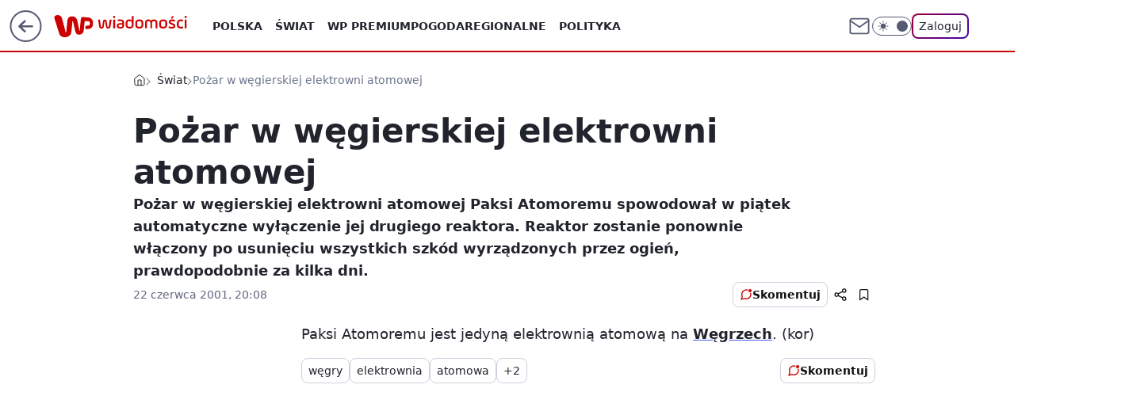

--- FILE ---
content_type: text/html; charset=utf-8
request_url: https://wiadomosci.wp.pl/pozar-w-wegierskiej-elektrowni-atomowej-6109374028813441a
body_size: 23956
content:
<!doctype html><html lang="pl"><head><meta charset="utf-8"><meta name="viewport" content="width=device-width, viewport-fit=cover, initial-scale=1"><meta http-equiv="Cache-Control" content="no-cache"><meta http-equiv="X-UA-Compatible" content="IE=Edge"><meta http-equiv="Expires" content="0"><meta name="logo" content="/staticfiles/logo.png"><script>
		// dot
		var TECH = true;
		var GOFER = true;
		var wp_dot_type = 'click';
		var appVersion = "v1.534.0";
		var wp_dot_addparams = {"bunchID":"234730","canonical":"https://wiadomosci.wp.pl/pozar-w-wegierskiej-elektrowni-atomowej-6109374028813441a","cauthor":"","ccategory":"Świat","cdate":"2001-06-22","cedtype":"","ciab":"IAB12-1,IAB12,IAB-v3-75,IAB3","cid":"6109374028813441","corigin":"","cpagemax":1,"cpageno":1,"cplatform":"gofer","crepub":0,"csource":"","csystem":"ncr","ctags":"węgry,elektrownia,atomowa,awaria,pożar","ctlength":309,"ctype":"article","cuct":"","cview":"article_nophoto","darkmode":false,"frontendVer":"v1.534.0|20260115","isLogged":false,"svid":"a70b9478-02b5-40cd-a80d-7d3dd90acda7"};
		// wpjslib
		var WP = [];
		var wp_sn = "wiadomosci";
		var rekid = "234730";
		var wp_push_notification_on = true;
		var wp_mobile = false;
		var wp_fb_id = "933316406876601";
		var wp_subscription = "";

		var wpStadcp = "0.000";
		var screeningv2 = true;
		var API_DOMAIN = '/';
		var API_STREAM = '/v1/stream';
		var API_GATEWAY = "https://wiadomosci.wp.pl/graphql";
		var API_HOST_ONE_LOGIN = "https://wiadomosci.wp.pl";
		var WPP_VIDEO_EMBED = null || [];
		if (true) {
			var getPopoverAnchor = async () =>
				document.querySelector('[data-role="onelogin-button"]');
		}
		var wp_push_notification_on = true;
		var wp_onepager = true;
		var asyncNativeQueue = [];
		var wp_consent_logo = "/staticfiles/logo.png";
		var wp_consent_color = 'var(--wp-consent-color)';
		if (true) {
			var wp_pvid = "b7e574d40c0714d1be9e";
		}

		if (false) {
			var wp_pixel_id = "";
		}
		if (true) {
			var onResizeCallback = function (layoutType) {
				window.wp_dot_addparams.layout = layoutType;
			};

			var applicationSize = {};
			if (false) {
				var breakpointNarrow = 0;
			} else {
				var breakpointNarrow = 1280;
			}
			function onResize() {
				applicationSize.innerWidth = window.innerWidth;
				applicationSize.type =
					window.innerWidth >= breakpointNarrow ? 'wide' : 'narrow';
				onResizeCallback(applicationSize.type);
			}
			onResize();
			window.addEventListener('resize', onResize);
		}

		var loadTimoeout = window.setTimeout(function () {
			window.WP.push(function () {
				window.WP.performance.registerMark('WPJStimeout');
				loadScript();
			});
		}, 3000);

		var loadScript = function () {
			window.clearTimeout(loadTimoeout);
			document.body.setAttribute('data-wp-loaded', 'true');
		};
		window.WP.push(function () {
			window.WP.gaf.loadBunch(false, loadScript, true);
			if (true) {
				window.WP.gaf.registerCommercialBreak(2);
			}
		});
		var __INIT_CONFIG__ = {"randvar":"yoWBfPcndP","randomClasses":{"0":"VsZdv","100":"dccQr","150":"PRrlj","162":"GOBJy","180":"FVbiO","200":"uHWMc","250":"wfSkf","280":"dMPpm","282":"ghUUL","300":"LRBAa","312":"XSnJQ","330":"EbNpy","332":"UIqkL","40":"veUlC","50":"LlzXv","60":"bIvBf","600":"XTtkc","662":"ehWMw","712":"qpcDc","780":"gpRYN","810":"naJRY","82":"zhMuu","fullPageScreeningWallpaper":"EVjFZ","hasPlaceholderPadding":"idwlO","hasVerticalPlaceholderPadding":"IJWgT","panelPremiumScreeningWallpaper":"hddfp","placeholderMargin":"PIywN","screeningContainer":"TiZye","screeningWallpaper":"pMKOL","screeningWallpaperSecondary":"seSAV","slot15ScreeningWallpaper":"rWUbo","slot16ScreeningWallpaper":"TMYwO","slot17ScreeningWallpaper":"NGecw","slot18ScreeningWallpaper":"SHxZl","slot19ScreeningWallpaper":"eBpEA","slot38ScreeningWallpaper":"sOdyN","slot3ScreeningWallpaper":"LQCRV","slot501ScreeningWallpaper":"ttjhm","slot75ScreeningWallpaper":"LFZkY","transparent":"BeAXp"},"productId":"5973184000386177","isMobile":false,"social":{"facebook":{"accountName":"wiadomosciwppl","appId":"1468284930049726","pages":["174708585894934"]},"instagram":{"accountName":"wirtualnapolska"},"tiktok":{},"giphy":{},"x":{"accountName":"@wirtualnapolska"},"youtube":{},"linkedin":{}},"cookieDomain":".wp.pl","isLoggedIn":false,"user":{},"userApi":"https://wiadomosci.wp.pl/graphql","oneLoginApiHost":"","scriptSrc":"https://wiadomosci.wp.pl/[base64]","isGridEnabled":false,"editorialIcon":{"iconUrl":"","url":"","text":""},"poll":{"id":"","title":"","photo":{"url":"","width":0,"height":0},"pollType":"","question":"","answers":null,"sponsored":false,"logoEnabled":false,"sponsorLogoFile":{"url":"","width":0,"height":0},"sponsorLogoLink":"","buttonText":"","buttonUrl":""},"abTestVariant":"","showExitDiscover":false,"isLanding":false,"scrollLockTimeout":0,"scrollMetricEnabled":false,"survicateSegments":"","isFeed":false,"isSuperApp":false,"oneLoginClientId":"wp-backend","weatherSrc":"","commonHeadSrc":"","userPanelCss":"https://wiadomosci.wp.pl/[base64]","saveForLaterProductID":"5927206335214209","withNewestBottombar":true,"acid":"","withBottomRecommendationsSplit":false,"isCommentsPageAbTest":false};
		window["yoWBfPcndP"] = function (
			element,
			slot,
			withPlaceholder,
			placeholder,
			options
		) {
			window.WP.push(function () {
				if (withPlaceholder && element.parentNode) {
					window.WP.gaf.registerPlaceholder(
						slot,
						element.parentNode,
						placeholder
					);
					if (true) {
						element.parentNode.style.display = 'none';
					}
				}
				if (false) {
					window.WP.gaf.registerSlot(slot, element, options);
				}
			});
		};
	</script><meta name="gaf" content="blxgjftm"> <script>!function(e,f){try{if(!document.cookie.match('(^|;)\\s*WPdp=([^;]*)')||/google/i.test(window.navigator.userAgent))return;f.WP=f.WP||[];f.wp_pvid=f.wp_pvid||(function(){var output='';while(output.length<20){output+=Math.random().toString(16).substr(2);output=output.substr(0,20)}return output})(20);var abtest=function(){function e(t){return!(null==t)&&"object"==typeof t&&!Array.isArray(t)&&0<Object.keys(t).length}var t="",r=f.wp_abtest;return e(r)&&(t=Object.entries(r).map(([r,t])=>{if(e(t))return Object.entries(t).map(([t,e])=>r+"|"+t+"|"+e).join(";")}).join(";")),t}();var r,s,c=[["https://wiadomosci","wp","pl/[base64]"]
.join('.'),["pvid="+f.wp_pvid,(s=e.cookie.match(/(^|;)\s*PWA_adbd\s*=\s*([^;]+)/),"PWA_adbd="+(s?s.pop():"2")),location.search.substring(1),(r=e.referrer,r&&"PWAref="+encodeURIComponent(r.replace(/^https?:\/\//,""))),f.wp_sn&&"sn="+f.wp_sn,abtest&&"abtest="+encodeURIComponent(abtest)].filter(Boolean).join("&")].join("/?");e.write('<scr'+'ipt src="'+c+'"><\/scr'+'ipt>')}catch(_){console.error(_)}}(document,window);</script><script id="hb" crossorigin="anonymous" src="https://wiadomosci.wp.pl/[base64]"></script><title>Pożar w węgierskiej elektrowni atomowej</title><link href="https://wiadomosci.wp.pl/pozar-w-wegierskiej-elektrowni-atomowej-6109374028813441a" rel="canonical"><meta name="description" content="Pożar w węgierskiej elektrowni atomowej Paksi Atomoremu spowodował w piątek automatyczne wyłączenie jej drugiego reaktora. Reaktor zostanie ponownie włączony po usunięciu wszystkich szkód wyrządzonych przez..."> <meta name="author" content="Grupa Wirtualna Polska"><meta name="robots" content="max-image-preview:large"><meta property="og:type" content="article"><meta property="og:title" content="Pożar w węgierskiej elektrowni atomowej"><meta property="og:description" content="Pożar w węgierskiej elektrowni atomowej Paksi Atomoremu spowodował w piątek automatyczne wyłączenie jej drugiego reaktora. Reaktor zostanie ponownie włączony po usunięciu wszystkich szkód wyrządzonych przez..."><meta property="og:url" content="https://wiadomosci.wp.pl/pozar-w-wegierskiej-elektrowni-atomowej-6109374028813441a"><meta property="og:site_name" content="WP Wiadomości"><meta property="og:locale" content="pl_PL"><meta property="og:article:tag" content="węgry"><meta property="og:article:tag" content="elektrownia"><meta property="og:article:tag" content="atomowa"><meta property="og:article:tag" content="awaria"><meta property="og:article:tag" content="pożar"><meta property="og:image" content="https://wiadomosci.wp.pl/d2lkZS5wS1MNCSxgGgxGR05ReHxGAwVGBQg8OlkSFx0YAjY2GAANVglFKj1SVRk">  <meta property="og:image:type" content="image/png"><meta property="article:published_time" content="2001-06-22T18:08:00.000Z"> <meta property="article:modified_time" content="2002-06-22T12:29:05.000Z"><meta name="twitter:card" content="summary_large_image"><meta name="twitter:description" content="Pożar w węgierskiej elektrowni atomowej Paksi Atomoremu spowodował w piątek automatyczne wyłączenie jej drugiego reaktora. Reaktor zostanie ponownie włączony po usunięciu wszystkich szkód wyrządzonych przez..."><meta name="twitter:site" content="@wirtualnapolska"><meta name="twitter:image" content="https://wiadomosci.wp.pl/d2lkZS5wS1MNCSxgGgxGR05ReHxGAwVGBQg8OlkSFx0YAjY2GAANVglFKj1SVRk"><meta name="fb:app_id" content="1468284930049726"><meta name="fb:pages" content="174708585894934"><link rel="alternate" type="application/rss+xml" href="/rss/aktualnosci" title="Aktualności"><script id="wpjslib6" type="module" src="https://wiadomosci.wp.pl/[base64]" async="" crossorigin="anonymous"></script><script type="module" src="https://wiadomosci.wp.pl/[base64]" crossorigin="anonymous"></script><script type="module" src="https://wiadomosci.wp.pl/[base64]" crossorigin="anonymous"></script><link rel="apple-touch-icon" href="/staticfiles/icons/icon.png"><link rel="stylesheet" href="https://wiadomosci.wp.pl/[base64]"><link rel="stylesheet" href="https://wiadomosci.wp.pl/[base64]"><link rel="stylesheet" href="https://wiadomosci.wp.pl/[base64]"><link rel="stylesheet" href="https://wiadomosci.wp.pl/[base64]"><meta name="breakpoints" content="629, 1139, 1365"><meta name="content-width" content="device-width, 630, 980, 1280"><link rel="manifest" href="/site.webmanifest"><meta name="mobile-web-app-capable" content="yes"><meta name="apple-mobile-web-app-capable" content="yes"><meta name="apple-mobile-web-app-status-bar-style" content="black-translucent"><meta name="theme-color" content="var(--color-brand)"><style>.yoWBfPcndP{background-color:var(--color-neutral-25);position:relative;width:100%;min-height:200px;}.dark .yoWBfPcndP{background-color:var(--color-neutral-850);}.idwlO .yoWBfPcndP{padding: 18px 16px 10px;}.BeAXp{background-color:transparent;}.dark .BeAXp{background-color:transparent;}.IJWgT{padding: 15px 0;}.PIywN{margin:var(--wp-placeholder-margin);}.veUlC{min-height:40px;}.LlzXv{min-height:50px;}.FVbiO{min-height:180px;}.uHWMc{min-height:200px;}.bIvBf{min-height:60px;}.dccQr{min-height:100px;}.gpRYN{min-height:780px;}.ghUUL{min-height:282px;}.UIqkL{min-height:332px;}.LRBAa{min-height:300px;}.PRrlj{min-height:150px;}.zhMuu{min-height:82px;}.EbNpy{min-height:330px;}.VsZdv{min-height:0px;}.dMPpm{min-height:280px;}.XSnJQ{min-height:312px;}.ehWMw{min-height:662px;}.wfSkf{min-height:250px;}.qpcDc{min-height:712px;}.GOBJy{min-height:162px;}.XTtkc{min-height:600px;}.naJRY{min-height:810px;}</style></head><body class=""><meta itemprop="name" content="WP Wiadomości"><div><div class="h-0"></div><script>(function(){var sc=document.currentScript;window[window.__INIT_CONFIG__.randvar](sc.previousElementSibling,6,false,{},{
    setNative: (dataNative, onViewCallback) => {
    window.asyncNativeQueue.push({
      action:"onPanelPremium",
      payload: { 
        screeningWallpaperClassName: "seSAV", 
        dataNative: dataNative,
        onViewCallback: onViewCallback,
        
      }
})}});})()</script></div><div class="h-0"></div><script>(function(){var sc=document.currentScript;window[window.__INIT_CONFIG__.randvar](sc.previousElementSibling,10,false,{},undefined);})()</script> <div class="h-0"></div><script>(function(){var sc=document.currentScript;window[window.__INIT_CONFIG__.randvar](sc.previousElementSibling,89,false,{},undefined);})()</script> <div class="blxgjftmh"></div><div class="sticky top-0 w-full z-300"><header data-st-area="header" id="service-header" class="bg-[--color-header-bg] h-[4.125rem] relative select-none w-full"><div class="max-w-[980px] pl-3 xl:max-w-[1280px] h-full w-full flex items-center mx-auto relative"><input class="peer hidden" id="menu-toggle-button" type="checkbox" autocomplete="off"><div class="hidden peer-checked:block"><div class="wp-header-menu"><div class="wp-link-column"><ul class="wp-link-list"><li><input class="peer hidden" id="wp-menu-link-0" name="wp-menu-links" type="radio" autocomplete="off"> <label class="flex peer-checked:hidden" for="wp-menu-link-0"><span class="uppercase">Polska</span> <i class="wp-chevron-icon"><svg xmlns="http://www.w3.org/2000/svg" fill="currentColor" viewBox="0 0 14 24"><path d="M9.48 11.648a.5.5 0 0 1 0 .704L.7 21.195a1 1 0 0 0 0 1.41l.676.68a1 1 0 0 0 1.419 0L13.3 12.705a1 1 0 0 0 0-1.41L2.795.715a1 1 0 0 0-1.42 0l-.675.68a1 1 0 0 0 0 1.41z"></path></svg></i></label> <label class="hidden peer-checked:flex" for="wp-menu-link-none"><span class="uppercase">Polska</span> <i class="wp-chevron-icon"><svg xmlns="http://www.w3.org/2000/svg" fill="currentColor" viewBox="0 0 14 24"><path d="M9.48 11.648a.5.5 0 0 1 0 .704L.7 21.195a1 1 0 0 0 0 1.41l.676.68a1 1 0 0 0 1.419 0L13.3 12.705a1 1 0 0 0 0-1.41L2.795.715a1 1 0 0 0-1.42 0l-.675.68a1 1 0 0 0 0 1.41z"></path></svg></i></label><div class="wp-link-sub-list peer-checked:visible peer-checked:opacity-100"><span>Polska</span><ul><li><a class="" href="https://wiadomosci.wp.pl/polska/spoleczenstwo-6750773603048961k">Społeczeństwo</a></li><li><a class="" href="https://wiadomosci.wp.pl/polska/sadownictwo-7216095458577056k">Sądownictwo</a></li><li><a class="" href="https://wiadomosci.wp.pl/polska/gospodarka-7216109403888224k">Gospodarka</a></li></ul></div></li><li><input class="peer hidden" id="wp-menu-link-1" name="wp-menu-links" type="radio" autocomplete="off"> <label class="flex peer-checked:hidden" for="wp-menu-link-1"><span class="uppercase">Świat</span> <i class="wp-chevron-icon"><svg xmlns="http://www.w3.org/2000/svg" fill="currentColor" viewBox="0 0 14 24"><path d="M9.48 11.648a.5.5 0 0 1 0 .704L.7 21.195a1 1 0 0 0 0 1.41l.676.68a1 1 0 0 0 1.419 0L13.3 12.705a1 1 0 0 0 0-1.41L2.795.715a1 1 0 0 0-1.42 0l-.675.68a1 1 0 0 0 0 1.41z"></path></svg></i></label> <label class="hidden peer-checked:flex" for="wp-menu-link-none"><span class="uppercase">Świat</span> <i class="wp-chevron-icon"><svg xmlns="http://www.w3.org/2000/svg" fill="currentColor" viewBox="0 0 14 24"><path d="M9.48 11.648a.5.5 0 0 1 0 .704L.7 21.195a1 1 0 0 0 0 1.41l.676.68a1 1 0 0 0 1.419 0L13.3 12.705a1 1 0 0 0 0-1.41L2.795.715a1 1 0 0 0-1.42 0l-.675.68a1 1 0 0 0 0 1.41z"></path></svg></i></label><div class="wp-link-sub-list peer-checked:visible peer-checked:opacity-100"><span>Świat</span><ul><li><a class="" href="https://wiadomosci.wp.pl/swiat/nato-7216186007034528k">NATO</a></li><li><a class="" href="https://wiadomosci.wp.pl/swiat/unia-europejska-7216345205762720k">Unia Europejska</a></li><li><a class="" href="https://wiadomosci.wp.pl/swiat/usa-7216353091816096k">USA</a></li><li><a class="" href="https://wiadomosci.wp.pl/swiat/rosja-7216353093376608k">Rosja</a></li><li><a class="" href="https://wiadomosci.wp.pl/swiat/ukraina-7216353094732384k">Ukraina</a></li><li><a class="" href="https://wiadomosci.wp.pl/swiat/niemcy-7216353096088160k">Niemcy</a></li><li><a class="" href="https://wiadomosci.wp.pl/swiat/bialorus-7216353097812576k">Białoruś</a></li></ul></div></li><li><a class="wp-link px-4 py-3 block" href="https://premium.wp.pl/">WP Premium</a></li><li><a class="wp-link px-4 py-3 block" href="https://wiadomosci.wp.pl/pogoda-7129041413720193k">Pogoda</a></li><li><input class="peer hidden" id="wp-menu-link-4" name="wp-menu-links" type="radio" autocomplete="off"> <label class="flex peer-checked:hidden" for="wp-menu-link-4"><span class="uppercase">Regionalne</span> <i class="wp-chevron-icon"><svg xmlns="http://www.w3.org/2000/svg" fill="currentColor" viewBox="0 0 14 24"><path d="M9.48 11.648a.5.5 0 0 1 0 .704L.7 21.195a1 1 0 0 0 0 1.41l.676.68a1 1 0 0 0 1.419 0L13.3 12.705a1 1 0 0 0 0-1.41L2.795.715a1 1 0 0 0-1.42 0l-.675.68a1 1 0 0 0 0 1.41z"></path></svg></i></label> <label class="hidden peer-checked:flex" for="wp-menu-link-none"><span class="uppercase">Regionalne</span> <i class="wp-chevron-icon"><svg xmlns="http://www.w3.org/2000/svg" fill="currentColor" viewBox="0 0 14 24"><path d="M9.48 11.648a.5.5 0 0 1 0 .704L.7 21.195a1 1 0 0 0 0 1.41l.676.68a1 1 0 0 0 1.419 0L13.3 12.705a1 1 0 0 0 0-1.41L2.795.715a1 1 0 0 0-1.42 0l-.675.68a1 1 0 0 0 0 1.41z"></path></svg></i></label><div class="wp-link-sub-list peer-checked:visible peer-checked:opacity-100"><span>Regionalne</span><ul><li><a class="" href="https://wiadomosci.wp.pl/regionalne/dolnoslaskie-7216126639053472k">Dolnośląskie</a></li><li><a class="" href="https://wiadomosci.wp.pl/regionalne/kujawsko-pomorskie-7216126640532064k">Kujawsko-Pomorskie</a></li><li><a class="" href="https://wiadomosci.wp.pl/regionalne/lubelskie-7216126641699488k">Lubelskie</a></li><li><a class="" href="https://wiadomosci.wp.pl/regionalne/lubuskie-7216126642809504k">Lubuskie</a></li><li><a class="" href="https://wiadomosci.wp.pl/regionalne/lodzkie-7216126643956384k">Łódzkie</a></li><li><a class="" href="https://wiadomosci.wp.pl/regionalne/malopolskie-7216126645041824k">Małopolskie</a></li><li><a class="" href="https://wiadomosci.wp.pl/regionalne/mazowieckie-7216126646139552k">Mazowieckie</a></li><li><a class="" href="https://wiadomosci.wp.pl/regionalne/opolskie-7216126647581280k">Opolskie</a></li><li><a class="" href="https://wiadomosci.wp.pl/regionalne/podkarpackie-7216126648588960k">Podkarpackie</a></li><li><a class="" href="https://wiadomosci.wp.pl/regionalne/podlaskie-7216126649870944k">Podlaskie</a></li><li><a class="" href="https://wiadomosci.wp.pl/regionalne/pomorskie-7216126650980960k">Pomorskie</a></li><li><a class="" href="https://wiadomosci.wp.pl/regionalne/slaskie-7216126652136032k">Śląskie</a></li><li><a class="" href="https://wiadomosci.wp.pl/regionalne/swietokrzyskie-7216126653287008k">Świętokrzyskie</a></li><li><a class="" href="https://wiadomosci.wp.pl/regionalne/warminsko-mazurskie-7216126654392992k">Warmińsko-Mazurskie</a></li><li><a class="" href="https://wiadomosci.wp.pl/regionalne/wielkopolskie-7216126655580832k">Wielkopolskie</a></li><li><a class="" href="https://wiadomosci.wp.pl/regionalne/zachodniopomorskie-7216126656666208k">Zachodniopomorskie</a></li></ul></div></li><li><a class="wp-link px-4 py-3 block" href="https://wiadomosci.wp.pl/polityka-6750773603053056k">Polityka</a></li><li><a class="wp-link px-4 py-3 block" href="https://wiadomosci.wp.pl/religia-7216362453834400k">Religia</a></li><li><a class="wp-link px-4 py-3 block" href="https://wiadomosci.wp.pl/historia-6856911602568960k">Historia</a></li><li><input class="peer hidden" id="wp-menu-link-8" name="wp-menu-links" type="radio" autocomplete="off"> <label class="flex peer-checked:hidden" for="wp-menu-link-8"><span class="uppercase">Konflikty</span> <i class="wp-chevron-icon"><svg xmlns="http://www.w3.org/2000/svg" fill="currentColor" viewBox="0 0 14 24"><path d="M9.48 11.648a.5.5 0 0 1 0 .704L.7 21.195a1 1 0 0 0 0 1.41l.676.68a1 1 0 0 0 1.419 0L13.3 12.705a1 1 0 0 0 0-1.41L2.795.715a1 1 0 0 0-1.42 0l-.675.68a1 1 0 0 0 0 1.41z"></path></svg></i></label> <label class="hidden peer-checked:flex" for="wp-menu-link-none"><span class="uppercase">Konflikty</span> <i class="wp-chevron-icon"><svg xmlns="http://www.w3.org/2000/svg" fill="currentColor" viewBox="0 0 14 24"><path d="M9.48 11.648a.5.5 0 0 1 0 .704L.7 21.195a1 1 0 0 0 0 1.41l.676.68a1 1 0 0 0 1.419 0L13.3 12.705a1 1 0 0 0 0-1.41L2.795.715a1 1 0 0 0-1.42 0l-.675.68a1 1 0 0 0 0 1.41z"></path></svg></i></label><div class="wp-link-sub-list peer-checked:visible peer-checked:opacity-100"><span>Konflikty</span><ul><li><a class="" href="https://wiadomosci.wp.pl/konflikty/wojna-w-ukrainie-7129041336784513k">Wojna w Ukrainie</a></li><li><a class="" href="https://wiadomosci.wp.pl/konflikty/wojna-w-izraelu-6960571166648864k">Wojna w Izraelu</a></li></ul></div></li><li><a class="wp-link px-4 py-3 block" href="https://wiadomosci.wp.pl/edukacja-7216362455378592k">Edukacja</a></li><li><a class="wp-link px-4 py-3 block" href="https://wiadomosci.wp.pl/nauka-i-ciekawostki-7216362456750688k">Nauka i ciekawostki</a></li><li><a class="wp-link px-4 py-3 block" href="https://wiadomosci.wp.pl/opinie-i-komentarze-7216362458397344k">Opinie i komentarze</a></li><li><a class="wp-link px-4 py-3 block" href="https://wiadomosci.wp.pl/relacje-na-zywo-7216362460142176k">Relacje na żywo</a></li><li><a class="wp-link px-4 py-3 block" href="https://wiadomosci.wp.pl/wideo">Wideo</a></li><li><a class="wp-link px-4 py-3 block" href="https://wiadomosci.wp.pl/najnowsze">Najnowsze</a></li></ul><div class="wp-social-box"><span>Obserwuj nas na:</span><div><a class="cHJldmVudENC" href="https://www.facebook.com/wiadomosciwppl"><svg xmlns="http://www.w3.org/2000/svg" fill="none" viewBox="0 0 24 24"><path stroke="currentColor" stroke-linecap="round" stroke-linejoin="round" stroke-width="1.5" d="M18 2.941h-3a5 5 0 0 0-5 5v3H7v4h3v8h4v-8h3l1-4h-4v-3a1 1 0 0 1 1-1h3z"></path></svg></a> <a class="cHJldmVudENC" href="https://www.instagram.com/wirtualnapolska"><svg xmlns="http://www.w3.org/2000/svg" fill="none" viewBox="0 0 24 24"><path stroke="currentColor" stroke-linecap="round" stroke-linejoin="round" stroke-width="1.5" d="M17 2.941H7a5 5 0 0 0-5 5v10a5 5 0 0 0 5 5h10a5 5 0 0 0 5-5v-10a5 5 0 0 0-5-5"></path><path stroke="currentColor" stroke-linecap="round" stroke-linejoin="round" stroke-width="1.5" d="M16 12.311a4 4 0 1 1-7.914 1.174A4 4 0 0 1 16 12.31Zm1.5-4.87h.01"></path></svg></a> <a class="cHJldmVudENC" href="https://twitter.com/@wirtualnapolska"><svg xmlns="http://www.w3.org/2000/svg" fill="currentColor" viewBox="0 0 1200 1227"><path d="M714.163 519.284 1160.89 0h-105.86L667.137 450.887 357.328 0H0l468.492 681.821L0 1226.37h105.866l409.625-476.152 327.181 476.152H1200L714.137 519.284zM569.165 687.828l-47.468-67.894-377.686-540.24h162.604l304.797 435.991 47.468 67.894 396.2 566.721H892.476L569.165 687.854z"></path></svg></a> </div></div></div><input class="peer hidden" id="wp-menu-link-none" name="wp-menu-links" type="radio" autocomplete="off" checked="checked"><div class="wp-teaser-column translate-x-[248px] peer-checked:translate-x-0"><div class="wp-header-menu-subtitle">Popularne w serwisie <span class="uppercase">Wiadomości</span>:</div><div class="wp-teaser-grid"><a href="https://wiadomosci.wp.pl/prezydent-nawrocki-i-serdeczne-powitanie-z-szefem-gangu-kiboli-7242229995452928a" title="Prezydent Nawrocki i serdeczne powitanie z szefem gangu kiboli"><div class="wp-img-placeholder"><img src="https://v.wpimg.pl/YWM5ZmZjdjYsVyxedRF7I28PeAQzSHV1OBdgT3VZaGM1BG1bdQwwOyhHPx01RD4lOEU7GipEKTtiVCoEdRxoeClcKR02CyB4KFg4CD5FYWN4BDhUPll0ZX9WaUBuDzw1YFRjCW5HbG50VzsOYww_NCwDeBA" loading="lazy" class="wp-img" alt="Prezydent Nawrocki i serdeczne powitanie z szefem gangu kiboli"></div><span class="wp-teaser-title">Prezydent Nawrocki i serdeczne powitanie z szefem gangu kiboli</span> <span class="wp-teaser-author">Szymon Jadczak</span></a><a href="https://wiadomosci.wp.pl/zelenski-ostrzega-polske-to-sygnal-dla-warszawy-7241667887999488a" title="Zełenski ostrzega Polskę. &#34;To sygnał dla Warszawy&#34;"><div class="wp-img-placeholder"><img src="https://v.wpimg.pl/NzI4ZjE1YRsoVixZakpsDmsOeAMsE2JYPBZgSGoCf04xBW1calcnFixGPxoqHykIPEQ7HTUfPhZmVSoDakd_VS1dKRopUDdVLFk4DyEefUsqBWgPJAJjHi9VbUdxAXtNZA1jWHIcdht6Am1YfVd_T30AeBc" loading="lazy" class="wp-img" alt="Zełenski ostrzega Polskę. &#34;To sygnał dla Warszawy&#34;"></div><span class="wp-teaser-title">Zełenski ostrzega Polskę. &#34;To sygnał dla Warszawy&#34;</span> <span class="wp-teaser-author">Paulina Ciesielska</span></a><a href="https://wiadomosci.wp.pl/prawie-600-mln-zlotych-na-koncie-funduszu-sprawiedliwosci-a-rzad-mowi-organizacjom-placcie-ze-swoich-7241245859449824a" title="Prawie 600 mln złotych na koncie Funduszu Sprawiedliwości, a rząd mówi organizacjom: płaćcie ze swoich"><div class="wp-img-placeholder"><img src="https://v.wpimg.pl/NDY1ODAzYSU4Uzl3bgFsMHsLbS0oWGJmLBN1Zm5Jf3AhAHhybhwnKDxDKjQuVCk2LEEuMzFUPih2UD8tbgx_az1YPDQtGzdrPFwtISVVKnI6CHx9ck1jIjgBK2l1QnZzdAl9cCVXdyFtCXtydEJ-d2kEbTk" loading="lazy" class="wp-img" alt="Prawie 600 mln złotych na koncie Funduszu Sprawiedliwości, a rząd mówi organizacjom: płaćcie ze swoich"></div><span class="wp-teaser-title">Prawie 600 mln złotych na koncie Funduszu Sprawiedliwości, a rząd mówi organizacjom: płaćcie ze swoich</span> <span class="wp-teaser-author">Michał Janczura</span></a><a href="https://wiadomosci.wp.pl/sprawa-collegium-humanum-ujawniaja-jak-mial-studiowac-bosak-7241337072577024a" title="Sprawa Collegium Humanum. Ujawniają, jak miał &#34;studiować&#34; Bosak"><div class="wp-img-placeholder"><img src="https://v.wpimg.pl/MWUzNTMxYjY0GDhnYgNvI3dAbD0kWmF1IFh0dmJLfGMtS3liYh4kOzAIKyQiViolIAovIz1WPTt6Gz49Yg58eDETPSQhGTR4MBcsMSlXKGVlH3lkKB5gMW1Cdnl5TC9veEN6YShVLGMwHH8xfk1-ZmEfbCk" loading="lazy" class="wp-img" alt="Sprawa Collegium Humanum. Ujawniają, jak miał &#34;studiować&#34; Bosak"></div><span class="wp-teaser-title">Sprawa Collegium Humanum. Ujawniają, jak miał &#34;studiować&#34; Bosak</span> <span class="wp-teaser-author">Adam Zygiel</span></a><a href="https://wiadomosci.wp.pl/ksiadz-krytykuje-nawrockiego-nie-powinien-przemawiac-na-jasnej-gorze-7242012013546464a" title="Nawrocki przemawiał na Jasnej Górze. Szybka reprymenda od Bonieckiego"><div class="wp-img-placeholder"><img src="https://v.wpimg.pl/YWRjMGIxdjYzCDt0ZgN7I3BQby4gWnV1J0h3ZWZLaGMqW3pxZh4wOzcYKDcmVj4lJxosMDlWKTt9Cz0uZg5oeDYDPjclGSB4NwcvIi1Xb2drCC90LU90YjNTfmp9HG8zf1N-fy1Vbm9iCywjKkg7ZmsObzo" loading="lazy" class="wp-img" alt="Nawrocki przemawiał na Jasnej Górze. Szybka reprymenda od Bonieckiego"></div><span class="wp-teaser-title">Nawrocki przemawiał na Jasnej Górze. Szybka reprymenda od Bonieckiego</span> <span class="wp-teaser-author">Eryk Kryński</span></a><a href="https://wiadomosci.wp.pl/final-skandalu-w-sejmie-senator-podjal-decyzje-7241487213136864a" title="Finał skandalu w Sejmie. Wiadomo, co zrobi senator PiS"><div class="wp-img-placeholder"><img src="https://v.wpimg.pl/MGRlMGJmYiYzDjt0ZRZvM3BWby4jT2FlJ053ZWVefHMqXXpxZQskKzceKDclQyo1JxwsMDpDPSt9DT0uZRt8aDYFPjcmDDRoNwEvIi5CKHRhCikhe1tgIjRZL2p-CXQkf1V1dnpAeH9rWn0jL10vIWsIbzo" loading="lazy" class="wp-img" alt="Finał skandalu w Sejmie. Wiadomo, co zrobi senator PiS"></div><span class="wp-teaser-title">Finał skandalu w Sejmie. Wiadomo, co zrobi senator PiS</span> <span class="wp-teaser-author">Jarosław Kocemba</span></a></div></div></div><div class="wp-header-menu-layer"></div></div><div class="header-back-button-container"><div id="wp-sg-back-button" class="back-button-container wp-back-sg" data-st-area="goToSG"><a href="/"><svg class="back-button-icon" xmlns="http://www.w3.org/2000/svg" width="41" height="40" fill="none"><circle cx="20.447" cy="20" r="19" fill="transparent" stroke="currentColor" stroke-width="2"></circle> <path fill="currentColor" d="m18.5 12.682-.166.133-6.855 6.472a1 1 0 0 0-.089.099l.117-.126q-.087.082-.155.175l-.103.167-.075.179q-.06.178-.06.374l.016.193.053.208.08.178.103.16.115.131 6.853 6.47a1.4 1.4 0 0 0 1.897 0 1.213 1.213 0 0 0 .141-1.634l-.14-.157-4.537-4.283H28.44c.741 0 1.342-.566 1.342-1.266 0-.635-.496-1.162-1.143-1.252l-.199-.014-12.744-.001 4.536-4.281c.472-.445.519-1.14.141-1.634l-.14-.158a1.4 1.4 0 0 0-1.55-.237z"></path></svg></a></div><a href="/" class="cHJldmVudENC z-0" title="WP Wiadomości" id="service_logo"><svg class="text-[--color-logo] max-w-[--logo-width] h-[--logo-height] align-middle mr-8"><use href="/staticfiles/siteLogoDesktop.svg#root"></use></svg></a> <a href="https://www.wp.pl" title="Wirtualna Polska" class="absolute top-0 left-0 h-[32px] w-[55px] sm:h-[36px] sm:w-[60px]"></a></div><ul class="flex text-sm/[1.3125rem] gap-8  xl:flex hidden"><li class="flex items-center group relative"><a class="whitespace-nowrap group uppercase no-underline font-semibold hover:underline text-[--color-header-text] cHJldmVudENC" href="https://wiadomosci.wp.pl/polska-6750773603044864k">Polska</a> <div class="size-3 inline-flex ml-1 group-hover:rotate-180 transition-transform delay-200 text-[--color-header-text]"><svg xmlns="http://www.w3.org/2000/svg" viewBox="0 0 24 14.133" fill="currentColor"><path d="M105.957,12l8.979-8.979a1.318,1.318,0,0,0,0-1.854L114.155.39a1.427,1.427,0,0,0-.927-.39,1.55,1.55,0,0,0-.976.39L101.565,11.077a1.318,1.318,0,0,0,0,1.854l10.687,10.687a1.318,1.318,0,0,0,1.854,0l.781-.781a1.269,1.269,0,0,0,0-1.854Z" transform="translate(0 115.316) rotate(-90)"></path></svg></div><div class="group-hover:block hidden absolute top-4 pt-7 left-0 z-1"><ul class="bg-[--bg-content] w-64 rounded-b-2xl pt-2 pb-4 uppercase decoration-1 underline-offset-4 font-semibold text-sm max-h-[calc(100vh-4.75rem)] overflow-y-auto"><li><a href="https://wiadomosci.wp.pl/polska/spoleczenstwo-6750773603048961k" class="no-underline dark:text-[--color-neutral-50] text-[--color-neutral-850] dark:hover:bg-[--color-neutral-850] hover:bg-[--color-neutral-25] block pl-4 hover:pl-6 py-3 transition-all hover:underline cursor-pointer cHJldmVudENC">Społeczeństwo</a></li><li><a href="https://wiadomosci.wp.pl/polska/sadownictwo-7216095458577056k" class="no-underline dark:text-[--color-neutral-50] text-[--color-neutral-850] dark:hover:bg-[--color-neutral-850] hover:bg-[--color-neutral-25] block pl-4 hover:pl-6 py-3 transition-all hover:underline cursor-pointer cHJldmVudENC">Sądownictwo</a></li><li><a href="https://wiadomosci.wp.pl/polska/gospodarka-7216109403888224k" class="no-underline dark:text-[--color-neutral-50] text-[--color-neutral-850] dark:hover:bg-[--color-neutral-850] hover:bg-[--color-neutral-25] block pl-4 hover:pl-6 py-3 transition-all hover:underline cursor-pointer cHJldmVudENC">Gospodarka</a></li></ul></div></li><li class="flex items-center group relative"><a class="whitespace-nowrap group uppercase no-underline font-semibold hover:underline text-[--color-header-text] cHJldmVudENC" href="https://wiadomosci.wp.pl/swiat-6750773603048960k">Świat</a> <div class="size-3 inline-flex ml-1 group-hover:rotate-180 transition-transform delay-200 text-[--color-header-text]"><svg xmlns="http://www.w3.org/2000/svg" viewBox="0 0 24 14.133" fill="currentColor"><path d="M105.957,12l8.979-8.979a1.318,1.318,0,0,0,0-1.854L114.155.39a1.427,1.427,0,0,0-.927-.39,1.55,1.55,0,0,0-.976.39L101.565,11.077a1.318,1.318,0,0,0,0,1.854l10.687,10.687a1.318,1.318,0,0,0,1.854,0l.781-.781a1.269,1.269,0,0,0,0-1.854Z" transform="translate(0 115.316) rotate(-90)"></path></svg></div><div class="group-hover:block hidden absolute top-4 pt-7 left-0 z-1"><ul class="bg-[--bg-content] w-64 rounded-b-2xl pt-2 pb-4 uppercase decoration-1 underline-offset-4 font-semibold text-sm max-h-[calc(100vh-4.75rem)] overflow-y-auto"><li><a href="https://wiadomosci.wp.pl/swiat/nato-7216186007034528k" class="no-underline dark:text-[--color-neutral-50] text-[--color-neutral-850] dark:hover:bg-[--color-neutral-850] hover:bg-[--color-neutral-25] block pl-4 hover:pl-6 py-3 transition-all hover:underline cursor-pointer cHJldmVudENC">NATO</a></li><li><a href="https://wiadomosci.wp.pl/swiat/unia-europejska-7216345205762720k" class="no-underline dark:text-[--color-neutral-50] text-[--color-neutral-850] dark:hover:bg-[--color-neutral-850] hover:bg-[--color-neutral-25] block pl-4 hover:pl-6 py-3 transition-all hover:underline cursor-pointer cHJldmVudENC">Unia Europejska</a></li><li><a href="https://wiadomosci.wp.pl/swiat/usa-7216353091816096k" class="no-underline dark:text-[--color-neutral-50] text-[--color-neutral-850] dark:hover:bg-[--color-neutral-850] hover:bg-[--color-neutral-25] block pl-4 hover:pl-6 py-3 transition-all hover:underline cursor-pointer cHJldmVudENC">USA</a></li><li><a href="https://wiadomosci.wp.pl/swiat/rosja-7216353093376608k" class="no-underline dark:text-[--color-neutral-50] text-[--color-neutral-850] dark:hover:bg-[--color-neutral-850] hover:bg-[--color-neutral-25] block pl-4 hover:pl-6 py-3 transition-all hover:underline cursor-pointer cHJldmVudENC">Rosja</a></li><li><a href="https://wiadomosci.wp.pl/swiat/ukraina-7216353094732384k" class="no-underline dark:text-[--color-neutral-50] text-[--color-neutral-850] dark:hover:bg-[--color-neutral-850] hover:bg-[--color-neutral-25] block pl-4 hover:pl-6 py-3 transition-all hover:underline cursor-pointer cHJldmVudENC">Ukraina</a></li><li><a href="https://wiadomosci.wp.pl/swiat/niemcy-7216353096088160k" class="no-underline dark:text-[--color-neutral-50] text-[--color-neutral-850] dark:hover:bg-[--color-neutral-850] hover:bg-[--color-neutral-25] block pl-4 hover:pl-6 py-3 transition-all hover:underline cursor-pointer cHJldmVudENC">Niemcy</a></li><li><a href="https://wiadomosci.wp.pl/swiat/bialorus-7216353097812576k" class="no-underline dark:text-[--color-neutral-50] text-[--color-neutral-850] dark:hover:bg-[--color-neutral-850] hover:bg-[--color-neutral-25] block pl-4 hover:pl-6 py-3 transition-all hover:underline cursor-pointer cHJldmVudENC">Białoruś</a></li></ul></div></li><li class="flex items-center group relative"><a class="whitespace-nowrap group uppercase no-underline font-semibold hover:underline text-[--color-header-text] cHJldmVudENC" href="https://premium.wp.pl/">WP Premium</a> </li><li class="flex items-center group relative"><a class="whitespace-nowrap group uppercase no-underline font-semibold hover:underline text-[--color-header-text] cHJldmVudENC" href="https://wiadomosci.wp.pl/pogoda-7129041413720193k">Pogoda</a> </li><li class="flex items-center group relative"><a class="whitespace-nowrap group uppercase no-underline font-semibold hover:underline text-[--color-header-text] cHJldmVudENC" href="https://wiadomosci.wp.pl/regionalne-6750773603061248k">Regionalne</a> <div class="size-3 inline-flex ml-1 group-hover:rotate-180 transition-transform delay-200 text-[--color-header-text]"><svg xmlns="http://www.w3.org/2000/svg" viewBox="0 0 24 14.133" fill="currentColor"><path d="M105.957,12l8.979-8.979a1.318,1.318,0,0,0,0-1.854L114.155.39a1.427,1.427,0,0,0-.927-.39,1.55,1.55,0,0,0-.976.39L101.565,11.077a1.318,1.318,0,0,0,0,1.854l10.687,10.687a1.318,1.318,0,0,0,1.854,0l.781-.781a1.269,1.269,0,0,0,0-1.854Z" transform="translate(0 115.316) rotate(-90)"></path></svg></div><div class="group-hover:block hidden absolute top-4 pt-7 left-0 z-1"><ul class="bg-[--bg-content] w-64 rounded-b-2xl pt-2 pb-4 uppercase decoration-1 underline-offset-4 font-semibold text-sm max-h-[calc(100vh-4.75rem)] overflow-y-auto"><li><a href="https://wiadomosci.wp.pl/regionalne/dolnoslaskie-7216126639053472k" class="no-underline dark:text-[--color-neutral-50] text-[--color-neutral-850] dark:hover:bg-[--color-neutral-850] hover:bg-[--color-neutral-25] block pl-4 hover:pl-6 py-3 transition-all hover:underline cursor-pointer cHJldmVudENC">Dolnośląskie</a></li><li><a href="https://wiadomosci.wp.pl/regionalne/kujawsko-pomorskie-7216126640532064k" class="no-underline dark:text-[--color-neutral-50] text-[--color-neutral-850] dark:hover:bg-[--color-neutral-850] hover:bg-[--color-neutral-25] block pl-4 hover:pl-6 py-3 transition-all hover:underline cursor-pointer cHJldmVudENC">Kujawsko-Pomorskie</a></li><li><a href="https://wiadomosci.wp.pl/regionalne/lubelskie-7216126641699488k" class="no-underline dark:text-[--color-neutral-50] text-[--color-neutral-850] dark:hover:bg-[--color-neutral-850] hover:bg-[--color-neutral-25] block pl-4 hover:pl-6 py-3 transition-all hover:underline cursor-pointer cHJldmVudENC">Lubelskie</a></li><li><a href="https://wiadomosci.wp.pl/regionalne/lubuskie-7216126642809504k" class="no-underline dark:text-[--color-neutral-50] text-[--color-neutral-850] dark:hover:bg-[--color-neutral-850] hover:bg-[--color-neutral-25] block pl-4 hover:pl-6 py-3 transition-all hover:underline cursor-pointer cHJldmVudENC">Lubuskie</a></li><li><a href="https://wiadomosci.wp.pl/regionalne/lodzkie-7216126643956384k" class="no-underline dark:text-[--color-neutral-50] text-[--color-neutral-850] dark:hover:bg-[--color-neutral-850] hover:bg-[--color-neutral-25] block pl-4 hover:pl-6 py-3 transition-all hover:underline cursor-pointer cHJldmVudENC">Łódzkie</a></li><li><a href="https://wiadomosci.wp.pl/regionalne/malopolskie-7216126645041824k" class="no-underline dark:text-[--color-neutral-50] text-[--color-neutral-850] dark:hover:bg-[--color-neutral-850] hover:bg-[--color-neutral-25] block pl-4 hover:pl-6 py-3 transition-all hover:underline cursor-pointer cHJldmVudENC">Małopolskie</a></li><li><a href="https://wiadomosci.wp.pl/regionalne/mazowieckie-7216126646139552k" class="no-underline dark:text-[--color-neutral-50] text-[--color-neutral-850] dark:hover:bg-[--color-neutral-850] hover:bg-[--color-neutral-25] block pl-4 hover:pl-6 py-3 transition-all hover:underline cursor-pointer cHJldmVudENC">Mazowieckie</a></li><li><a href="https://wiadomosci.wp.pl/regionalne/opolskie-7216126647581280k" class="no-underline dark:text-[--color-neutral-50] text-[--color-neutral-850] dark:hover:bg-[--color-neutral-850] hover:bg-[--color-neutral-25] block pl-4 hover:pl-6 py-3 transition-all hover:underline cursor-pointer cHJldmVudENC">Opolskie</a></li><li><a href="https://wiadomosci.wp.pl/regionalne/podkarpackie-7216126648588960k" class="no-underline dark:text-[--color-neutral-50] text-[--color-neutral-850] dark:hover:bg-[--color-neutral-850] hover:bg-[--color-neutral-25] block pl-4 hover:pl-6 py-3 transition-all hover:underline cursor-pointer cHJldmVudENC">Podkarpackie</a></li><li><a href="https://wiadomosci.wp.pl/regionalne/podlaskie-7216126649870944k" class="no-underline dark:text-[--color-neutral-50] text-[--color-neutral-850] dark:hover:bg-[--color-neutral-850] hover:bg-[--color-neutral-25] block pl-4 hover:pl-6 py-3 transition-all hover:underline cursor-pointer cHJldmVudENC">Podlaskie</a></li><li><a href="https://wiadomosci.wp.pl/regionalne/pomorskie-7216126650980960k" class="no-underline dark:text-[--color-neutral-50] text-[--color-neutral-850] dark:hover:bg-[--color-neutral-850] hover:bg-[--color-neutral-25] block pl-4 hover:pl-6 py-3 transition-all hover:underline cursor-pointer cHJldmVudENC">Pomorskie</a></li><li><a href="https://wiadomosci.wp.pl/regionalne/slaskie-7216126652136032k" class="no-underline dark:text-[--color-neutral-50] text-[--color-neutral-850] dark:hover:bg-[--color-neutral-850] hover:bg-[--color-neutral-25] block pl-4 hover:pl-6 py-3 transition-all hover:underline cursor-pointer cHJldmVudENC">Śląskie</a></li><li><a href="https://wiadomosci.wp.pl/regionalne/swietokrzyskie-7216126653287008k" class="no-underline dark:text-[--color-neutral-50] text-[--color-neutral-850] dark:hover:bg-[--color-neutral-850] hover:bg-[--color-neutral-25] block pl-4 hover:pl-6 py-3 transition-all hover:underline cursor-pointer cHJldmVudENC">Świętokrzyskie</a></li><li><a href="https://wiadomosci.wp.pl/regionalne/warminsko-mazurskie-7216126654392992k" class="no-underline dark:text-[--color-neutral-50] text-[--color-neutral-850] dark:hover:bg-[--color-neutral-850] hover:bg-[--color-neutral-25] block pl-4 hover:pl-6 py-3 transition-all hover:underline cursor-pointer cHJldmVudENC">Warmińsko-Mazurskie</a></li><li><a href="https://wiadomosci.wp.pl/regionalne/wielkopolskie-7216126655580832k" class="no-underline dark:text-[--color-neutral-50] text-[--color-neutral-850] dark:hover:bg-[--color-neutral-850] hover:bg-[--color-neutral-25] block pl-4 hover:pl-6 py-3 transition-all hover:underline cursor-pointer cHJldmVudENC">Wielkopolskie</a></li><li><a href="https://wiadomosci.wp.pl/regionalne/zachodniopomorskie-7216126656666208k" class="no-underline dark:text-[--color-neutral-50] text-[--color-neutral-850] dark:hover:bg-[--color-neutral-850] hover:bg-[--color-neutral-25] block pl-4 hover:pl-6 py-3 transition-all hover:underline cursor-pointer cHJldmVudENC">Zachodniopomorskie</a></li></ul></div></li><li class="flex items-center group relative"><a class="whitespace-nowrap group uppercase no-underline font-semibold hover:underline text-[--color-header-text] cHJldmVudENC" href="https://wiadomosci.wp.pl/polityka-6750773603053056k">Polityka</a> </li></ul><div class="group mr-0 xl:ml-[3.5rem] flex flex-1 items-center justify-end"><div class="h-8 text-[--icon-light] flex items-center gap-4"><a id="wp-poczta-link" href="https://poczta.wp.pl/login/login.html" class="text-[--color-header-icon-light] block size-8 cHJldmVudENC"><svg viewBox="0 0 32 32" fill="none" xmlns="http://www.w3.org/2000/svg"><path d="M6.65944 6.65918H25.3412C26.6256 6.65918 27.6764 7.71003 27.6764 8.9944V23.0057C27.6764 24.2901 26.6256 25.3409 25.3412 25.3409H6.65944C5.37507 25.3409 4.32422 24.2901 4.32422 23.0057V8.9944C4.32422 7.71003 5.37507 6.65918 6.65944 6.65918Z" stroke="currentColor" stroke-width="1.8" stroke-linecap="round" stroke-linejoin="round"></path> <path d="M27.6764 8.99438L16.0003 17.1677L4.32422 8.99438" stroke="currentColor" stroke-width="1.8" stroke-linecap="round" stroke-linejoin="round"></path></svg></a><input type="checkbox" class="hidden" id="darkModeCheckbox"> <label class="wp-darkmode-toggle" for="darkModeCheckbox" aria-label="Włącz tryb ciemny"><div class="toggle-container"><div class="toggle-icon-dark"><svg viewBox="0 0 16 16" class="icon-moon" fill="currentColor" xmlns="http://www.w3.org/2000/svg"><path d="M15.293 11.293C13.8115 11.9631 12.161 12.1659 10.5614 11.8743C8.96175 11.5827 7.48895 10.8106 6.33919 9.66085C5.18944 8.5111 4.41734 7.0383 4.12574 5.43866C3.83415 3.83903 4.03691 2.18852 4.70701 0.707031C3.52758 1.24004 2.49505 2.05123 1.69802 3.07099C0.900987 4.09075 0.363244 5.28865 0.130924 6.56192C-0.101395 7.83518 -0.0213565 9.1458 0.364174 10.3813C0.749705 11.6169 1.42922 12.7404 2.34442 13.6556C3.25961 14.5708 4.38318 15.2503 5.61871 15.6359C6.85424 16.0214 8.16486 16.1014 9.43813 15.8691C10.7114 15.6368 11.9093 15.0991 12.9291 14.302C13.9488 13.505 14.76 12.4725 15.293 11.293V11.293Z"></path></svg></div><div class="toggle-icon-light"><svg fill="currentColor" class="icon-sun" xmlns="http://www.w3.org/2000/svg" viewBox="0 0 30 30"><path d="M 14.984375 0.98632812 A 1.0001 1.0001 0 0 0 14 2 L 14 5 A 1.0001 1.0001 0 1 0 16 5 L 16 2 A 1.0001 1.0001 0 0 0 14.984375 0.98632812 z M 5.796875 4.7988281 A 1.0001 1.0001 0 0 0 5.1015625 6.515625 L 7.2226562 8.6367188 A 1.0001 1.0001 0 1 0 8.6367188 7.2226562 L 6.515625 5.1015625 A 1.0001 1.0001 0 0 0 5.796875 4.7988281 z M 24.171875 4.7988281 A 1.0001 1.0001 0 0 0 23.484375 5.1015625 L 21.363281 7.2226562 A 1.0001 1.0001 0 1 0 22.777344 8.6367188 L 24.898438 6.515625 A 1.0001 1.0001 0 0 0 24.171875 4.7988281 z M 15 8 A 7 7 0 0 0 8 15 A 7 7 0 0 0 15 22 A 7 7 0 0 0 22 15 A 7 7 0 0 0 15 8 z M 2 14 A 1.0001 1.0001 0 1 0 2 16 L 5 16 A 1.0001 1.0001 0 1 0 5 14 L 2 14 z M 25 14 A 1.0001 1.0001 0 1 0 25 16 L 28 16 A 1.0001 1.0001 0 1 0 28 14 L 25 14 z M 7.9101562 21.060547 A 1.0001 1.0001 0 0 0 7.2226562 21.363281 L 5.1015625 23.484375 A 1.0001 1.0001 0 1 0 6.515625 24.898438 L 8.6367188 22.777344 A 1.0001 1.0001 0 0 0 7.9101562 21.060547 z M 22.060547 21.060547 A 1.0001 1.0001 0 0 0 21.363281 22.777344 L 23.484375 24.898438 A 1.0001 1.0001 0 1 0 24.898438 23.484375 L 22.777344 21.363281 A 1.0001 1.0001 0 0 0 22.060547 21.060547 z M 14.984375 23.986328 A 1.0001 1.0001 0 0 0 14 25 L 14 28 A 1.0001 1.0001 0 1 0 16 28 L 16 25 A 1.0001 1.0001 0 0 0 14.984375 23.986328 z"></path></svg></div></div><div class="toggle-icon-circle"></div></label><div class="relative"><form action="/auth/v1/sso/auth" data-role="onelogin-button" method="get" id="wp-login-form"><input type="hidden" name="continue_url" value="https://wiadomosci.wp.pl/pozar-w-wegierskiej-elektrowni-atomowej-6109374028813441a"> <button type="submit" class="wp-login-button">Zaloguj</button></form></div></div><div class="ml-[0.25rem] w-[3.375rem] flex items-center justify-center"><label role="button" for="menu-toggle-button" tab-index="0" aria-label="Menu" class="cursor-pointer flex items-center justify-center size-8 text-[--color-header-icon-light]"><div class="hidden peer-checked:group-[]:flex absolute top-0 right-0 w-[3.375rem] h-[4.4375rem] bg-white dark:bg-[--color-neutral-800] z-1 items-center justify-center rounded-t-2xl peer-checked:group-[]:text-[--icon-dark]"><svg xmlns="http://www.w3.org/2000/svg" width="32" height="32" viewBox="0 0 32 32" fill="none"><path d="M24 8 8 24M8 8l16 16" stroke="currentColor" stroke-width="1.8" stroke-linecap="round" stroke-linejoin="round"></path></svg></div><div class="flex peer-checked:group-[]:hidden h-8 w-8"><svg xmlns="http://www.w3.org/2000/svg" viewBox="0 0 32 32" fill="none"><path d="M5 19h22M5 13h22M5 7h22M5 25h22" stroke="currentColor" stroke-width="1.8" stroke-linecap="round" stroke-linejoin="round"></path></svg></div></label></div></div></div><hr class="absolute bottom-0 left-0 m-0 h-px w-full border-t border-solid border-[--color-brand]"><div id="user-panel-v2-root" class="absolute z-[9999] right-0 empty:hidden"></div></header> </div> <div class="relative flex w-full flex-col items-center" data-testid="screening-main"><div class="pMKOL"><div class="absolute inset-0"></div></div><div class="w-full py-2 has-[div>div:not(:empty)]:p-0"><div class="TiZye"></div></div><div class="flex w-full flex-col items-center"><div class="seSAV relative w-full"><div class="absolute inset-x-0 top-0"></div></div><div class="relative w-auto"><main class="wp-main-article" style="--nav-header-height: 90px;"><div class="wp-billboard col-span-2 [--wp-placeholder-margin:0_0_20px_0]"><div class="yoWBfPcndP PIywN LRBAa"><img role="presentation" class="absolute left-1/2 top-1/2 max-h-[80%] max-w-[100px] -translate-x-1/2 -translate-y-1/2" src="https://v.wpimg.pl/ZXJfd3AudTkrBBIAbg54LGhcRlAxHQUrPgJGH2MAeGJoSQ1eIBI_K2UHAEVuBTY5KQMMXC0RPyoVERQdMgM9ejc" loading="lazy" decoding="async"><div class="h-0"></div><script>(function(){var sc=document.currentScript;window[window.__INIT_CONFIG__.randvar](sc.previousElementSibling,3,true,{"fixed":true},{
    setNative: (dataNative, onViewCallback) => {
    window.asyncNativeQueue.push({
      action: "onAlternativeScreening",
      payload:{ 
            screeningWallpaperClassName: "pMKOL", 
            alternativeContainerClassName: "TiZye", 
            slotNumber: 3,
            dataNative: dataNative,
            onViewCallback: onViewCallback
    }})}});})()</script></div></div><div class="breadcrumbs-wrapper"><ul class="breadcrumbs" itemscope itemtype="https://schema.org/BreadcrumbList"><li class="breadcrumbs-item breadcrumbs-home" itemprop="itemListElement" itemscope itemtype="https://schema.org/ListItem"><a class="breadcrumbs-item-link" href="https://wiadomosci.wp.pl" title="WP Wiadomości" itemprop="item"><svg xmlns="http://www.w3.org/2000/svg" fill="none" viewBox="0 0 16 16" class="HVbn"><path stroke="currentColor" stroke-linecap="round" stroke-linejoin="round" d="m2 6 6-4.666L14 6v7.334a1.333 1.333 0 0 1-1.333 1.333H3.333A1.333 1.333 0 0 1 2 13.334z"></path><path stroke="currentColor" stroke-linecap="round" stroke-linejoin="round" d="M6 14.667V8h4v6.667"></path></svg><span class="hidden" itemprop="name">WP Wiadomości</span></a><meta itemprop="position" content="1"></li><li class="breadcrumbs-item" itemprop="itemListElement" itemscope itemtype="https://schema.org/ListItem"><a class="breadcrumbs-item-link" href="https://wiadomosci.wp.pl/swiat-6750773603048960k" itemprop="item" title="Świat"><span itemprop="name">Świat</span></a><meta itemprop="position" content="1"></li><li class="breadcrumbs-item breadcrumbs-material" itemprop="itemListElement" itemscope itemtype="https://schema.org/ListItem"><span itemprop="name">Pożar w węgierskiej elektrowni atomowej</span><meta itemprop="position" content="3"></li></ul></div><article data-st-area="article-article"><div class="my-5 grid w-full gap-x-4 xl:min-h-[600px] grid-cols-[minmax(0,1fr)_304px] xl:grid-cols-[196px_724px_304px] grid-rows-[auto_1fr] gofer-article-desktop-main-grid"><div class="grid-area-header xl:col-span-2 xl:row-span-1"><div class="flex mb-5"><div class="article-header flex-auto"><div><h1>Pożar w węgierskiej elektrowni atomowej </h1></div><div class="article-lead x-tts"><p>Pożar w węgierskiej elektrowni atomowej Paksi Atomoremu spowodował w piątek automatyczne wyłączenie jej drugiego reaktora. Reaktor zostanie ponownie włączony po usunięciu wszystkich szkód wyrządzonych przez ogień, prawdopodobnie za kilka dni. </p></div><div class="info-container"><div class="flex flex-wrap gap-2 items-center"><div class="info-avatar"><svg viewBox="0 0 46 46" fill="none" stroke="currentColor" xmlns="http://www.w3.org/2000/svg"><circle cx="23" cy="23" r="22.5" fill="none" stroke-width="0"></circle> <path d="M13 32v-2a5 5 0 0 1 5-5h10a5 5 0 0 1 5 5v2m-5-16a5 5 0 1 1-10 0 5 5 0 0 1 10 0Z" stroke-width="2" stroke-linecap="round"></path></svg></div><div><div class="flex flex-wrap text-base font-bold "></div><time class="wp-article-content-date" datetime="2001-06-22T18:08:00.000Z">22 czerwca 2001, 20:08</time></div></div><div class="flex justify-between sm:justify-end gap-4 relative"><button class="wp-article-action comments top" data-vab-container="social_tools" data-vab-box="comments_button" data-vab-position="top" data-vab-index="2" data-location="/pozar-w-wegierskiej-elektrowni-atomowej-6109374028813441a/komentarze?utm_medium=button_top&amp;utm_source=comments"><div class="flex items-center justify-center relative"><div class="wp-comment-dot"></div><svg xmlns="http://www.w3.org/2000/svg" width="16" height="16" fill="none"><path stroke="currentColor" stroke-linecap="round" stroke-linejoin="round" stroke-width="1.3" d="M14 7.6667a5.59 5.59 0 0 1-.6 2.5333 5.666 5.666 0 0 1-5.0667 3.1334 5.59 5.59 0 0 1-2.5333-.6L2 14l1.2667-3.8a5.586 5.586 0 0 1-.6-2.5333A5.667 5.667 0 0 1 5.8 2.6 5.59 5.59 0 0 1 8.3333 2h.3334A5.6535 5.6535 0 0 1 14 7.3334z"></path></svg></div>Skomentuj</button><div class="wp-article-action-button-container"><button id="wp-article-share-button" class="wp-article-action" type="button" data-vab-container="social_tools" data-vab-position="top" data-vab-box="share" data-vab-index="1"><svg xmlns="http://www.w3.org/2000/svg" width="16" height="16" fill="none"><g stroke="currentColor" stroke-linecap="round" stroke-linejoin="round" stroke-width="1.3" clip-path="url(#clip0_1847_293)"><path d="M12.714 5.0953c1.1834 0 2.1427-.9594 2.1427-2.1428S13.8974.8098 12.714.8098s-2.1427.9593-2.1427 2.1427.9593 2.1428 2.1427 2.1428M3.2863 10.2024c1.1834 0 2.1427-.9593 2.1427-2.1427S4.4697 5.917 3.2863 5.917s-2.1427.9593-2.1427 2.1427.9593 2.1427 2.1427 2.1427M12.714 15.1902c1.1834 0 2.1427-.9593 2.1427-2.1427s-.9593-2.1427-2.1427-2.1427-2.1427.9593-2.1427 2.1427.9593 2.1427 2.1427 2.1427M5.4287 9.3455l5.1425 2.5712M10.5712 4.2029 5.4287 6.774"></path></g> <defs><clipPath id="clip0_1847_293"><path fill="currentColor" d="M0 0h16v16H0z"></path></clipPath></defs></svg></button><div id="wp-article-share-menu" class="wp-article-share-menu"><button id="share-x" class="wp-article-share-option" data-vab-container="social_tools" data-vab-position="top" data-vab-box="share_twitter" data-vab-index="3"><span class="wp-article-share-icon"><svg xmlns="http://www.w3.org/2000/svg" fill="currentColor" viewBox="0 0 1200 1227"><path d="M714.163 519.284 1160.89 0h-105.86L667.137 450.887 357.328 0H0l468.492 681.821L0 1226.37h105.866l409.625-476.152 327.181 476.152H1200L714.137 519.284zM569.165 687.828l-47.468-67.894-377.686-540.24h162.604l304.797 435.991 47.468 67.894 396.2 566.721H892.476L569.165 687.854z"></path></svg></span> <span>Udostępnij na X</span></button> <button id="share-facebook" class="wp-article-share-option" data-vab-container="social_tools" data-vab-position="top" data-vab-box="share_facebook" data-vab-index="4"><span class="wp-article-share-icon"><svg xmlns="http://www.w3.org/2000/svg" fill="none" viewBox="0 0 24 24"><path stroke="currentColor" stroke-linecap="round" stroke-linejoin="round" stroke-width="1.5" d="M18 2.941h-3a5 5 0 0 0-5 5v3H7v4h3v8h4v-8h3l1-4h-4v-3a1 1 0 0 1 1-1h3z"></path></svg></span> <span>Udostępnij na Facebooku</span></button></div><button id="wp-article-save-button" type="button" class="group wp-article-action disabled:cursor-not-allowed" data-save-id="6109374028813441" data-save-type="ARTICLE" data-save-image="" data-save-url="https://wiadomosci.wp.pl/pozar-w-wegierskiej-elektrowni-atomowej-6109374028813441a" data-save-title="Pożar w węgierskiej elektrowni atomowej" data-saved="false" data-vab-container="social_tools" data-vab-box="save_button" data-vab-position="top" data-vab-index="0"><svg xmlns="http://www.w3.org/2000/svg" width="12" height="15" fill="none"><path stroke="currentColor" stroke-linecap="round" stroke-linejoin="round" stroke-width="1.3" d="m10.6499 13.65-5-3.6111-5 3.6111V2.0945c0-.3831.1505-.7505.4184-1.0214A1.42 1.42 0 0 1 2.0785.65h7.1428c.379 0 .7423.1521 1.0102.423s.4184.6383.4184 1.0214z"></path></svg></button></div></div></div></div></div></div><aside class="grid-area-right relative flex max-w-[304px] flex-none flex-col gap-5" role="complementary"><div class="relative ml-4 flex w-[304px] shrink-0 flex-col flex-nowrap min-h-[800px]"> <div class="mt-3 w-full [--wp-placeholder-margin:0_0_24px_0]"><div class="yoWBfPcndP PIywN LlzXv BeAXp"><div class="h-0"></div><script>(function(){var sc=document.currentScript;window[window.__INIT_CONFIG__.randvar](sc.previousElementSibling,67,true,{"fixed":true,"top":90},undefined);})()</script></div></div><div class="sticky top-[--nav-header-height] w-full"><div class="yoWBfPcndP XTtkc BeAXp"><div class="h-0"></div><script>(function(){var sc=document.currentScript;window[window.__INIT_CONFIG__.randvar](sc.previousElementSibling,36,true,{"fixed":true,"sticky":true,"top":90},undefined);})()</script></div></div></div><div id="article-right-rail"><div class="rail-container"><div class="sticky top-[--nav-header-height] w-full"><div class="yoWBfPcndP XTtkc BeAXp"><div class="h-0"></div><script>(function(){var sc=document.currentScript;window[window.__INIT_CONFIG__.randvar](sc.previousElementSibling,37,true,{"fixed":true,"sticky":true,"top":90},undefined);})()</script></div></div></div></div><div class="flex-none"><div class="yoWBfPcndP XTtkc BeAXp"><div class="h-0"></div><script>(function(){var sc=document.currentScript;window[window.__INIT_CONFIG__.randvar](sc.previousElementSibling,35,true,{"fixed":true,"sticky":true,"top":90},undefined);})()</script></div></div></aside><aside class="grid-area-left hidden xl:flex relative flex-none flex-col flex-nowrap row-span-3" role="complementary"><div class="sticky top-[90px] xl:block xl:-mt-1" id="article-left-rail"></div></aside><div id="article-content" class="grid-area-content flex flex-auto flex-col"><div class="mb-4 flex flex-col gap-6"> <div class="wp-content-text-raw x-tts" data-uxc="paragraph1" data-cpidx="0"><p>Paksi Atomoremu jest jedyną elektrownią atomową na <a href="https://turystyka.wp.pl/wegry-6047545427436673c">Węgrzech</a>. (kor)</p></div></div><div class="flex gap-4 flex-col" data-uxc="end_text"><div class="flex justify-between gap-4"><div class=""><input id="wp-articletags-tags-expand" name="tags-expand" type="checkbox"><div class="wp-articletags" data-st-area="article-tags"><a title="węgry" class="cHJldmVudENC" href="/tag/w%C4%99gry" rel="tag">węgry</a> <a title="elektrownia" class="cHJldmVudENC" href="/tag/elektrownia" rel="tag">elektrownia</a> <a title="atomowa" class="cHJldmVudENC" href="/tag/atomowa" rel="tag">atomowa</a> <a title="awaria" class="wp-articletags-hidden cHJldmVudENC" href="/tag/awaria" rel="tag">awaria</a> <a title="pożar" class="wp-articletags-hidden cHJldmVudENC" href="/tag/po%C5%BCar" rel="tag">pożar</a> <label for="wp-articletags-tags-expand"><span>+2</span></label></div></div><button class="wp-article-action comments bottom" data-vab-container="social_tools" data-vab-box="comments_button" data-vab-position="bottom" data-vab-index="2" data-location="/pozar-w-wegierskiej-elektrowni-atomowej-6109374028813441a/komentarze?utm_medium=button_bottom&amp;utm_source=comments"><div class="flex items-center justify-center relative"><div class="wp-comment-dot"></div><svg xmlns="http://www.w3.org/2000/svg" width="16" height="16" fill="none"><path stroke="currentColor" stroke-linecap="round" stroke-linejoin="round" stroke-width="1.3" d="M14 7.6667a5.59 5.59 0 0 1-.6 2.5333 5.666 5.666 0 0 1-5.0667 3.1334 5.59 5.59 0 0 1-2.5333-.6L2 14l1.2667-3.8a5.586 5.586 0 0 1-.6-2.5333A5.667 5.667 0 0 1 5.8 2.6 5.59 5.59 0 0 1 8.3333 2h.3334A5.6535 5.6535 0 0 1 14 7.3334z"></path></svg></div>Skomentuj</button></div></div></div></div></article><div class="yoWBfPcndP LRBAa"><img role="presentation" class="absolute left-1/2 top-1/2 max-h-[80%] max-w-[100px] -translate-x-1/2 -translate-y-1/2" src="https://v.wpimg.pl/ZXJfd3AudTkrBBIAbg54LGhcRlAxHQUrPgJGH2MAeGJoSQ1eIBI_K2UHAEVuBTY5KQMMXC0RPyoVERQdMgM9ejc" loading="lazy" decoding="async"><div class="h-0"></div><script>(function(){var sc=document.currentScript;window[window.__INIT_CONFIG__.randvar](sc.previousElementSibling,15,true,{"fixed":true},undefined);})()</script></div><div class="my-6 flex w-full gap-4 justify-end"><div class="flex-auto max-w-[920px]"><div class="wp-cockroach h-full flex flex-col gap-6" data-st-area="list-selected4you"><span class="wp-cockroach-header text-[22px]/7 font-bold text-center mt-6">Wybrane dla Ciebie</span><div class="grid xl:grid-cols-3 grid-cols-2 gap-4 lg:gap-6" data-uxc="start_recommendations"><div><div class="size-full"><div class="alternative-container-810"></div><div class="h-0"></div><script>(function(){var sc=document.currentScript;window[window.__INIT_CONFIG__.randvar](sc.previousElementSibling,810,false,{},{
setNative: (dataNative, onViewCallback) => {
    window.asyncNativeQueue.push({
        action:"onTeaser",
        payload: { 
          teaserClassName: "teaser-810",
          nativeSlotClassName: "teaser-native-810",
          alternativeContainerClassName: "alternative-container-810",
          dataNative: dataNative,
          onViewCallback: onViewCallback,
          template: "",
          onRenderCallback:(t)=>{window.__GOFER_FACTORY__.userActions.registerNative(t,0,12)}
        }
})}});})()</script><div class="teaser-native-810 wp-cockroach-native-teaser relative" data-position="1"></div><a class="wp-teaser teaser-810" href="https://wiadomosci.wp.pl/atak-nozem-na-77-latke-zatrzymana-15-latka-7244025340094656a" title="Atak nożem na 77-latkę. Zatrzymana 15-latka" data-service="wiadomosci.wp.pl"><div class="wp-img-placeholder"><img src="https://v.wpimg.pl/MGY3ODdjYiY4UTl3SxFvM3sJbS0NSGFlLBF1ZktZeHchHCktCA8_IilcYSMWHz0mLkNhNAhFLDcwHDl1Sw4kNClfLj1LDyAlPFdgfFcIf3FuB3tpUQt5InQHdidSRywmYAJiJlMOKXc_BHdzB1l4ZSQ" loading="lazy" alt="Atak nożem na 77-latkę. Zatrzymana 15-latka"></div><span class="wp-teaser-title">Atak nożem na 77-latkę. Zatrzymana 15-latka</span> </a></div></div><div><div class="size-full"><div class="alternative-container-80"></div><div class="h-0"></div><script>(function(){var sc=document.currentScript;window[window.__INIT_CONFIG__.randvar](sc.previousElementSibling,80,false,{},{
setNative: (dataNative, onViewCallback) => {
    window.asyncNativeQueue.push({
        action:"onTeaser",
        payload: { 
          teaserClassName: "teaser-80",
          nativeSlotClassName: "teaser-native-80",
          alternativeContainerClassName: "alternative-container-80",
          dataNative: dataNative,
          onViewCallback: onViewCallback,
          template: "",
          onRenderCallback:(t)=>{window.__GOFER_FACTORY__.userActions.registerNative(t,1,12)}
        }
})}});})()</script><div class="teaser-native-80 wp-cockroach-native-teaser relative" data-position="2"></div><a class="wp-teaser teaser-80" href="https://wiadomosci.wp.pl/gesta-mgla-i-silny-mroz-prognoza-pogody-z-alertami-dla-wielu-regionow-7244038850967776a" title="Gęsta mgła i silny mróz. Prognoza pogody z alertami dla wielu regionów" data-service="wiadomosci.wp.pl"><div class="wp-img-placeholder"><img src="https://v.wpimg.pl/ZDdhZGMydSUFCix0YgJ4MEZSeC4kW3ZmEUpgZWJKb3QcRzwuIRwoIRQHdCA_DColExh0NyFWOzQNRyx2Yh0zNxQEOz5iHDcmAQx1Ji8cbycHWW5qLxw_fUlcP3J5VGN9Bgl3d3tMbyBTCT4kf0BqZhk" loading="lazy" alt="Gęsta mgła i silny mróz. Prognoza pogody z alertami dla wielu regionów"></div><span class="wp-teaser-title">Gęsta mgła i silny mróz. Prognoza pogody z alertami dla wielu regionów</span> </a></div></div><div><div class="size-full"><div class="alternative-container-811"></div><div class="h-0"></div><script>(function(){var sc=document.currentScript;window[window.__INIT_CONFIG__.randvar](sc.previousElementSibling,811,false,{},{
setNative: (dataNative, onViewCallback) => {
    window.asyncNativeQueue.push({
        action:"onTeaser",
        payload: { 
          teaserClassName: "teaser-811",
          nativeSlotClassName: "teaser-native-811",
          alternativeContainerClassName: "alternative-container-811",
          dataNative: dataNative,
          onViewCallback: onViewCallback,
          template: "",
          onRenderCallback:(t)=>{window.__GOFER_FACTORY__.userActions.registerNative(t,2,12)}
        }
})}});})()</script><div class="teaser-native-811 wp-cockroach-native-teaser relative" data-position="3"></div><a class="wp-teaser teaser-811" href="https://wiadomosci.wp.pl/polska-peka-na-dwa-bieguny-wiosna-na-zachodzie-kontra-zima-na-wschodzie-7244018858670272a" title="Polska pęka na dwa bieguny. Wiosna na zachodzie kontra zima na wschodzie." data-service="wiadomosci.wp.pl"><div class="wp-img-placeholder"><img src="https://v.wpimg.pl/OWQ4YjI3YDYwVi9ZZkhtI3MOewMgEWN1JBZjSGYAemcpGz8DJVY9MiFbdw07Rj82JkR3GiUcLic4Gy9bZlcmJCFYOBNmViI1NFB2C3oCeWA0UGtHfAB3M3wAOlstHnZiYVJ0Dy9VLm41DDtYfgAtdSw" loading="lazy" alt="Polska pęka na dwa bieguny. Wiosna na zachodzie kontra zima na wschodzie."></div><span class="wp-teaser-title">Polska pęka na dwa bieguny. Wiosna na zachodzie kontra zima na wschodzie.</span> </a></div></div><div><div class="size-full"><div class="alternative-container-812"></div><div class="h-0"></div><script>(function(){var sc=document.currentScript;window[window.__INIT_CONFIG__.randvar](sc.previousElementSibling,812,false,{},{
setNative: (dataNative, onViewCallback) => {
    window.asyncNativeQueue.push({
        action:"onTeaser",
        payload: { 
          teaserClassName: "teaser-812",
          nativeSlotClassName: "teaser-native-812",
          alternativeContainerClassName: "alternative-container-812",
          dataNative: dataNative,
          onViewCallback: onViewCallback,
          template: "",
          onRenderCallback:(t)=>{window.__GOFER_FACTORY__.userActions.registerNative(t,3,12)}
        }
})}});})()</script><div class="teaser-native-812 wp-cockroach-native-teaser relative" data-position="4"></div><a class="wp-teaser teaser-812" href="https://wiadomosci.wp.pl/polska-2050-nie-chce-szymona-holowni-jest-przegrany-7244037557823680a" title="Polska 2050 nie chce Szymona Hołowni. &#34;Jest przegrany&#34;" data-service="wiadomosci.wp.pl"><div class="wp-img-placeholder"><img src="https://v.wpimg.pl/Y2JlNGU0dlMrDjh0ekt7RmhWbC48EnUQP050ZXoDbAIyQyguOVUrVzoDYCAnRSlTPRxgNzkfOEIjQzh2elQwQToALz56VTRQLwhhI2UAPwAoWnZqNgVhAGdYfHBjHWBRclljIzdUP1EoCXoiYQM4EDc" loading="lazy" alt="Polska 2050 nie chce Szymona Hołowni. &#34;Jest przegrany&#34;"></div><span class="wp-teaser-title">Polska 2050 nie chce Szymona Hołowni. &#34;Jest przegrany&#34;</span> </a></div></div><div><div class="size-full"><div class="alternative-container-813"></div><div class="h-0"></div><script>(function(){var sc=document.currentScript;window[window.__INIT_CONFIG__.randvar](sc.previousElementSibling,813,false,{},{
setNative: (dataNative, onViewCallback) => {
    window.asyncNativeQueue.push({
        action:"onTeaser",
        payload: { 
          teaserClassName: "teaser-813",
          nativeSlotClassName: "teaser-native-813",
          alternativeContainerClassName: "alternative-container-813",
          dataNative: dataNative,
          onViewCallback: onViewCallback,
          template: "",
          onRenderCallback:(t)=>{window.__GOFER_FACTORY__.userActions.registerNative(t,4,12)}
        }
})}});})()</script><div class="teaser-native-813 wp-cockroach-native-teaser relative" data-position="5"></div><a class="wp-teaser teaser-813" href="https://wiadomosci.wp.pl/tragedia-przy-odsniezaniu-dachu-marketu-41-latek-nie-zyje-7244021585737920a" title="Tragedia przy odśnieżaniu dachu marketu. 41-latek nie żyje" data-service="wiadomosci.wp.pl"><div class="wp-img-placeholder"><img src="https://v.wpimg.pl/ZmRiYjIzdQwzCy9ZZgF4GXBTewMgWHZPJ0tjSGZJb10qRj8DJR8oCCIGdw07DyoMJRl3GiVVOx07Ri9bZh4zHiIFOBNmHzcPNw12DnpMbFxmXTxHK05pC39dOlJ7V2JaY1F0Un1LPgs2CztYeh5jTy8" loading="lazy" alt="Tragedia przy odśnieżaniu dachu marketu. 41-latek nie żyje"></div><span class="wp-teaser-title">Tragedia przy odśnieżaniu dachu marketu. 41-latek nie żyje</span> </a></div></div><div><div class="size-full"><div class="alternative-container-81"></div><div class="h-0"></div><script>(function(){var sc=document.currentScript;window[window.__INIT_CONFIG__.randvar](sc.previousElementSibling,81,false,{},{
setNative: (dataNative, onViewCallback) => {
    window.asyncNativeQueue.push({
        action:"onTeaser",
        payload: { 
          teaserClassName: "teaser-81",
          nativeSlotClassName: "teaser-native-81",
          alternativeContainerClassName: "alternative-container-81",
          dataNative: dataNative,
          onViewCallback: onViewCallback,
          template: "",
          onRenderCallback:(t)=>{window.__GOFER_FACTORY__.userActions.registerNative(t,5,12)}
        }
})}});})()</script><div class="teaser-native-81 wp-cockroach-native-teaser relative" data-position="6"></div><a class="wp-teaser teaser-81" href="https://wiadomosci.wp.pl/grozny-wirus-na-uniwersytecie-warszawskim-wladze-rozeslaly-komunikat-7244022938945760a" title="Groźny wirus na Uniwersytecie Warszawskim. Władze rozesłały komunikat" data-service="wiadomosci.wp.pl"><div class="wp-img-placeholder"><img src="https://v.wpimg.pl/YmFkZjU3dgwnCSxZekh7GWRReAM8EXVPM0lgSHoAbF0-RDwDOVYrCDYEdA0nRikMMRt0GjkcOB0vRCxbelcwHjYHOxN6VjQPIw91XzNQOA9xCWhHMVc8D2tfPlpsHmBbJFN3XGFXbw8nDzxfYlc8Tzs" loading="lazy" alt="Groźny wirus na Uniwersytecie Warszawskim. Władze rozesłały komunikat"></div><span class="wp-teaser-title">Groźny wirus na Uniwersytecie Warszawskim. Władze rozesłały komunikat</span> </a></div></div><div><div class="size-full"><div class="alternative-container-82"></div><div class="h-0"></div><script>(function(){var sc=document.currentScript;window[window.__INIT_CONFIG__.randvar](sc.previousElementSibling,82,false,{},{
setNative: (dataNative, onViewCallback) => {
    window.asyncNativeQueue.push({
        action:"onTeaser",
        payload: { 
          teaserClassName: "teaser-82",
          nativeSlotClassName: "teaser-native-82",
          alternativeContainerClassName: "alternative-container-82",
          dataNative: dataNative,
          onViewCallback: onViewCallback,
          template: "",
          onRenderCallback:(t)=>{window.__GOFER_FACTORY__.userActions.registerNative(t,6,12)}
        }
})}});})()</script><div class="teaser-native-82 wp-cockroach-native-teaser relative" data-position="7"></div><a class="wp-teaser teaser-82" href="https://wiadomosci.wp.pl/w-republice-przerwano-konferencje-tuska-skonczmy-z-tymi-bredniami-7244020368316640a" title="W Republice przerwano konferencję Tuska. &#34;Skończmy z tymi bredniami&#34;" data-service="wiadomosci.wp.pl"><div class="wp-img-placeholder"><img src="https://v.wpimg.pl/OTFlNmNlYDUnDjheYRdtIGRWbAQnTmN2M050T2FfemQ-QygEIgk9MTYDYAo8GT81MRxgHSJDLiQvQzhcYQgmJzYALxRhCSI2IwhhD3pfLDIlXS1Ael0qY2tYKlp2QXdtdFhjXHZffW13CXgOKw59djs" loading="lazy" alt="W Republice przerwano konferencję Tuska. &#34;Skończmy z tymi bredniami&#34;"></div><span class="wp-teaser-title">W Republice przerwano konferencję Tuska. &#34;Skończmy z tymi bredniami&#34;</span> </a></div></div><div><div class="size-full"><div class="alternative-container-814"></div><div class="h-0"></div><script>(function(){var sc=document.currentScript;window[window.__INIT_CONFIG__.randvar](sc.previousElementSibling,814,false,{},{
setNative: (dataNative, onViewCallback) => {
    window.asyncNativeQueue.push({
        action:"onTeaser",
        payload: { 
          teaserClassName: "teaser-814",
          nativeSlotClassName: "teaser-native-814",
          alternativeContainerClassName: "alternative-container-814",
          dataNative: dataNative,
          onViewCallback: onViewCallback,
          template: "",
          onRenderCallback:(t)=>{window.__GOFER_FACTORY__.userActions.registerNative(t,7,12)}
        }
})}});})()</script><div class="teaser-native-814 wp-cockroach-native-teaser relative" data-position="8"></div><a class="wp-teaser teaser-814" href="https://wiadomosci.wp.pl/brutalne-represje-isw-mobilizacja-nie-do-utrzymania-7244016486172864a" title="Brutalne represje w Iranie. ISW: Mobilizacja nie do utrzymania" data-service="wiadomosci.wp.pl"><div class="wp-img-placeholder"><img src="https://v.wpimg.pl/MTlhMjFhYjUNCjtZaRNvIE5SbwMvSmF2GUp3SGlbeGQURysDKg0_MRwHYw00HT01GxhjGipHLCQFRztbaQwkJxwELBNpDSA2CQxiXXJZemxaDntHfl54NUFcdA4iRS9hCFtgDiUKK2VVCX9bJwp6dhE" loading="lazy" alt="Brutalne represje w Iranie. ISW: Mobilizacja nie do utrzymania"></div><span class="wp-teaser-title">Brutalne represje w Iranie. ISW: Mobilizacja nie do utrzymania</span> </a></div></div><div><div class="size-full"><div class="alternative-container-815"></div><div class="h-0"></div><script>(function(){var sc=document.currentScript;window[window.__INIT_CONFIG__.randvar](sc.previousElementSibling,815,false,{},{
setNative: (dataNative, onViewCallback) => {
    window.asyncNativeQueue.push({
        action:"onTeaser",
        payload: { 
          teaserClassName: "teaser-815",
          nativeSlotClassName: "teaser-native-815",
          alternativeContainerClassName: "alternative-container-815",
          dataNative: dataNative,
          onViewCallback: onViewCallback,
          template: "",
          onRenderCallback:(t)=>{window.__GOFER_FACTORY__.userActions.registerNative(t,8,12)}
        }
})}});})()</script><div class="teaser-native-815 wp-cockroach-native-teaser relative" data-position="9"></div><a class="wp-teaser teaser-815" href="https://wiadomosci.wp.pl/jun-suk-jeol-idzie-do-wiezienia-byly-prezydent-korei-pld-skazany-7244020696893632a" title="Jun Suk Jeol idzie do więzienia. Były prezydent Korei Południowej skazany" data-service="wiadomosci.wp.pl"><div class="wp-img-placeholder"><img src="https://v.wpimg.pl/MjA4MDc5YgsgVjt3TE5vHmMOby0KF2FINBZ3ZkwGeFo5GystD1A_DzFbYyMRQD0LNkRjNA8aLBooGzt1TFEkGTFYLD1MUCAIJFBicFBXflNzBCxpBVcsXGwAfHdbGC9edlVgcloBL1hxDH1zWgJ4SDw" loading="lazy" alt="Jun Suk Jeol idzie do więzienia. Były prezydent Korei Południowej skazany"></div><span class="wp-teaser-title">Jun Suk Jeol idzie do więzienia. Były prezydent Korei Południowej skazany</span> </a></div></div><div><div class="size-full"><div class="alternative-container-816"></div><div class="h-0"></div><script>(function(){var sc=document.currentScript;window[window.__INIT_CONFIG__.randvar](sc.previousElementSibling,816,false,{},{
setNative: (dataNative, onViewCallback) => {
    window.asyncNativeQueue.push({
        action:"onTeaser",
        payload: { 
          teaserClassName: "teaser-816",
          nativeSlotClassName: "teaser-native-816",
          alternativeContainerClassName: "alternative-container-816",
          dataNative: dataNative,
          onViewCallback: onViewCallback,
          template: "",
          onRenderCallback:(t)=>{window.__GOFER_FACTORY__.userActions.registerNative(t,9,12)}
        }
})}});})()</script><div class="teaser-native-816 wp-cockroach-native-teaser relative" data-position="10"></div><a class="wp-teaser teaser-816" href="https://wiadomosci.wp.pl/kolejny-kraj-wysle-zolnierzy-do-grenlandii-powinnismy-rozwazyc-7244013062830208a" title="Kolejny kraj wyśle żołnierzy do Grenlandii? &#34;Powinniśmy rozważyć&#34;" data-service="wiadomosci.wp.pl"><div class="wp-img-placeholder"><img src="https://v.wpimg.pl/MGRkYzUwYiYzCS9JegxvM3BRexM8VWFlJ0ljWHpEeHcqRD8TORI_IiIEdx0nAj0mJRt3CjlYLDc7RC9LehMkNCIHOAN6EiAlNw92GGdAdCNlCGpXMRR4JX9fbk1iWix_YAh0TzNBfHc2DzpPZUZ9ZS8" loading="lazy" alt="Kolejny kraj wyśle żołnierzy do Grenlandii? &#34;Powinniśmy rozważyć&#34;"></div><span class="wp-teaser-title">Kolejny kraj wyśle żołnierzy do Grenlandii? &#34;Powinniśmy rozważyć&#34;</span> </a></div></div><div><div class="size-full"><div class="alternative-container-817"></div><div class="h-0"></div><script>(function(){var sc=document.currentScript;window[window.__INIT_CONFIG__.randvar](sc.previousElementSibling,817,false,{},{
setNative: (dataNative, onViewCallback) => {
    window.asyncNativeQueue.push({
        action:"onTeaser",
        payload: { 
          teaserClassName: "teaser-817",
          nativeSlotClassName: "teaser-native-817",
          alternativeContainerClassName: "alternative-container-817",
          dataNative: dataNative,
          onViewCallback: onViewCallback,
          template: "",
          onRenderCallback:(t)=>{window.__GOFER_FACTORY__.userActions.registerNative(t,10,12)}
        }
})}});})()</script><div class="teaser-native-817 wp-cockroach-native-teaser relative" data-position="11"></div><a class="wp-teaser teaser-817" href="https://wiadomosci.wp.pl/szef-msz-polski-ambasador-wyruszy-na-grenlandie-w-celu-oceny-sytuacji-7244015211804864a" title="Szef MSZ: polski ambasador wyruszy na Grenlandię w celu oceny sytuacji" data-service="wiadomosci.wp.pl"><div class="wp-img-placeholder"><img src="https://v.wpimg.pl/NGVlYjFjYSY3Di9ZaRFsM3RWewMvSGJlI05jSGlZe3cuQz8DKg88IiYDdw00Hz4mIRx3GipFLzc_Qy9baQ4nNCYAOBNpDyMlMwh2DHJSeHJhXmtHcVx7JXtYOFlzRy93YQ90CHAIdnMzCTtbJVgsZSs" loading="lazy" alt="Szef MSZ: polski ambasador wyruszy na Grenlandię w celu oceny sytuacji"></div><span class="wp-teaser-title">Szef MSZ: polski ambasador wyruszy na Grenlandię w celu oceny sytuacji</span> </a></div></div><div data-uxc="end_recommendations"><div class="size-full"><div class="alternative-container-83"></div><div class="h-0"></div><script>(function(){var sc=document.currentScript;window[window.__INIT_CONFIG__.randvar](sc.previousElementSibling,83,false,{},{
setNative: (dataNative, onViewCallback) => {
    window.asyncNativeQueue.push({
        action:"onTeaser",
        payload: { 
          teaserClassName: "teaser-83",
          nativeSlotClassName: "teaser-native-83",
          alternativeContainerClassName: "alternative-container-83",
          dataNative: dataNative,
          onViewCallback: onViewCallback,
          template: "",
          onRenderCallback:(t)=>{window.__GOFER_FACTORY__.userActions.registerNative(t,11,12)}
        }
})}});})()</script><div class="teaser-native-83 wp-cockroach-native-teaser relative" data-position="12"></div><a class="wp-teaser teaser-83" href="https://wiadomosci.wp.pl/ft-kontrowersyjny-plan-trumpa-ropa-z-wenezueli-trafila-do-darczyncy-7243998308812928a" title="Kontrowersyjny ruch Trumpa. Ropa z Wenezueli trafiła do darczyńcy" data-service="wiadomosci.wp.pl"><div class="wp-img-placeholder"><img src="https://v.wpimg.pl/ZDMwNWM1dSUsFThkYkp4MG9NbD4kE3ZmOFV0dWICb3Q1WCg-IVQoIT0YYDA_RColOgdgJyEeOzQkWDhmYlUzNz0bLy5iVDcmKBNhZXwGYyd8T356fVI-fGBDfDZ_HDtwKRFjNixUaiB-R3s0eAY-ZjA" loading="lazy" alt="Kontrowersyjny ruch Trumpa. Ropa z Wenezueli trafiła do darczyńcy"></div><span class="wp-teaser-title">Kontrowersyjny ruch Trumpa. Ropa z Wenezueli trafiła do darczyńcy</span> </a></div></div></div></div></div><aside role="complementary" class="relative flex flex-col w-[304px] flex-none"><div class="sticky top-[--nav-header-height] w-full"><div class="yoWBfPcndP XTtkc BeAXp"><img role="presentation" class="absolute left-1/2 top-1/2 max-h-[80%] max-w-[100px] -translate-x-1/2 -translate-y-1/2" src="https://v.wpimg.pl/ZXJfd3AudTkrBBIAbg54LGhcRlAxHQUrPgJGH2MAeGJoSQ1eIBI_K2UHAEVuBTY5KQMMXC0RPyoVERQdMgM9ejc" loading="lazy" decoding="async"><div class="h-0"></div><script>(function(){var sc=document.currentScript;window[window.__INIT_CONFIG__.randvar](sc.previousElementSibling,541,true,{"fixed":true,"sticky":true,"top":90},undefined);})()</script></div></div></aside></div><div id="scrollboost" data-id="6109374028813441" data-device="desktop" data-testid="scrollboost"><div class="flex flex-col gap-4 pt-4"><div class="yoWBfPcndP LRBAa"><img role="presentation" class="absolute left-1/2 top-1/2 max-h-[80%] max-w-[100px] -translate-x-1/2 -translate-y-1/2" src="https://v.wpimg.pl/ZXJfd3AudTkrBBIAbg54LGhcRlAxHQUrPgJGH2MAeGJoSQ1eIBI_K2UHAEVuBTY5KQMMXC0RPyoVERQdMgM9ejc" loading="lazy" decoding="async"><div class="h-0"></div><script>(function(){var sc=document.currentScript;window[window.__INIT_CONFIG__.randvar](sc.previousElementSibling,70,true,{"fixed":true},undefined);})()</script></div><div class="flex gap-4"><div data-scrollboost="0" class="max-h-[870px] flex-1 h-full w-full bg-[--color-neutral-50] dark:bg-[--color-neutral-900]"></div><aside class="relative flex w-[304px] flex-none flex-col flex-nowrap pt-4 gap-5"><div class="sticky top-[--nav-header-height] w-full"><div class="yoWBfPcndP XTtkc BeAXp"><img role="presentation" class="absolute left-1/2 top-1/2 max-h-[80%] max-w-[100px] -translate-x-1/2 -translate-y-1/2" src="https://v.wpimg.pl/ZXJfd3AudTkrBBIAbg54LGhcRlAxHQUrPgJGH2MAeGJoSQ1eIBI_K2UHAEVuBTY5KQMMXC0RPyoVERQdMgM9ejc" loading="lazy" decoding="async"><div class="h-0"></div><script>(function(){var sc=document.currentScript;window[window.__INIT_CONFIG__.randvar](sc.previousElementSibling,79,true,{"fixed":true,"sticky":true,"top":90},undefined);})()</script></div></div></aside></div></div><div class="flex flex-col gap-4 pt-4"><div class="flex gap-4"><div data-scrollboost="1" class="max-h-[870px] flex-1 h-full w-full bg-[--color-neutral-50] dark:bg-[--color-neutral-900]"></div><aside class="relative flex w-[304px] flex-none flex-col flex-nowrap pt-4 gap-5"><div class="sticky top-[--nav-header-height] w-full"><div class="yoWBfPcndP XTtkc BeAXp"><img role="presentation" class="absolute left-1/2 top-1/2 max-h-[80%] max-w-[100px] -translate-x-1/2 -translate-y-1/2" src="https://v.wpimg.pl/ZXJfd3AudTkrBBIAbg54LGhcRlAxHQUrPgJGH2MAeGJoSQ1eIBI_K2UHAEVuBTY5KQMMXC0RPyoVERQdMgM9ejc" loading="lazy" decoding="async"><div class="h-0"></div><script>(function(){var sc=document.currentScript;window[window.__INIT_CONFIG__.randvar](sc.previousElementSibling,72,true,{"fixed":true,"sticky":true,"top":90},undefined);})()</script></div></div></aside></div></div><div class="flex flex-col gap-4 pt-4"><div class="yoWBfPcndP LRBAa"><img role="presentation" class="absolute left-1/2 top-1/2 max-h-[80%] max-w-[100px] -translate-x-1/2 -translate-y-1/2" src="https://v.wpimg.pl/ZXJfd3AudTkrBBIAbg54LGhcRlAxHQUrPgJGH2MAeGJoSQ1eIBI_K2UHAEVuBTY5KQMMXC0RPyoVERQdMgM9ejc" loading="lazy" decoding="async"><div class="h-0"></div><script>(function(){var sc=document.currentScript;window[window.__INIT_CONFIG__.randvar](sc.previousElementSibling,90,true,{"fixed":true},undefined);})()</script></div><div class="flex gap-4"><div data-scrollboost="2" class="max-h-[870px] flex-1 h-full w-full bg-[--color-neutral-50] dark:bg-[--color-neutral-900]"></div><aside class="relative flex w-[304px] flex-none flex-col flex-nowrap pt-4 gap-5"><div class="sticky top-[--nav-header-height] w-full"><div class="yoWBfPcndP XTtkc BeAXp"><img role="presentation" class="absolute left-1/2 top-1/2 max-h-[80%] max-w-[100px] -translate-x-1/2 -translate-y-1/2" src="https://v.wpimg.pl/ZXJfd3AudTkrBBIAbg54LGhcRlAxHQUrPgJGH2MAeGJoSQ1eIBI_K2UHAEVuBTY5KQMMXC0RPyoVERQdMgM9ejc" loading="lazy" decoding="async"><div class="h-0"></div><script>(function(){var sc=document.currentScript;window[window.__INIT_CONFIG__.randvar](sc.previousElementSibling,99,true,{"fixed":true,"sticky":true,"top":90},undefined);})()</script></div></div></aside></div></div><div class="flex flex-col gap-4 pt-4"><div class="flex gap-4"><div data-scrollboost="3" class="max-h-[870px] flex-1 h-full w-full bg-[--color-neutral-50] dark:bg-[--color-neutral-900]"></div><aside class="relative flex w-[304px] flex-none flex-col flex-nowrap pt-4 gap-5"><div class="sticky top-[--nav-header-height] w-full"><div class="yoWBfPcndP XTtkc BeAXp"><img role="presentation" class="absolute left-1/2 top-1/2 max-h-[80%] max-w-[100px] -translate-x-1/2 -translate-y-1/2" src="https://v.wpimg.pl/ZXJfd3AudTkrBBIAbg54LGhcRlAxHQUrPgJGH2MAeGJoSQ1eIBI_K2UHAEVuBTY5KQMMXC0RPyoVERQdMgM9ejc" loading="lazy" decoding="async"><div class="h-0"></div><script>(function(){var sc=document.currentScript;window[window.__INIT_CONFIG__.randvar](sc.previousElementSibling,92,true,{"fixed":true,"sticky":true,"top":90},undefined);})()</script></div></div></aside></div></div><div class="flex flex-col gap-4 pt-4"><div class="yoWBfPcndP LRBAa"><img role="presentation" class="absolute left-1/2 top-1/2 max-h-[80%] max-w-[100px] -translate-x-1/2 -translate-y-1/2" src="https://v.wpimg.pl/ZXJfd3AudTkrBBIAbg54LGhcRlAxHQUrPgJGH2MAeGJoSQ1eIBI_K2UHAEVuBTY5KQMMXC0RPyoVERQdMgM9ejc" loading="lazy" decoding="async"><div class="h-0"></div><script>(function(){var sc=document.currentScript;window[window.__INIT_CONFIG__.randvar](sc.previousElementSibling,50,true,{"fixed":true},undefined);})()</script></div><div class="flex gap-4"><div data-scrollboost="4" class="max-h-[870px] flex-1 h-full w-full bg-[--color-neutral-50] dark:bg-[--color-neutral-900]"></div><aside class="relative flex w-[304px] flex-none flex-col flex-nowrap pt-4 gap-5"><div class="sticky top-[--nav-header-height] w-full"><div class="yoWBfPcndP XTtkc BeAXp"><img role="presentation" class="absolute left-1/2 top-1/2 max-h-[80%] max-w-[100px] -translate-x-1/2 -translate-y-1/2" src="https://v.wpimg.pl/ZXJfd3AudTkrBBIAbg54LGhcRlAxHQUrPgJGH2MAeGJoSQ1eIBI_K2UHAEVuBTY5KQMMXC0RPyoVERQdMgM9ejc" loading="lazy" decoding="async"><div class="h-0"></div><script>(function(){var sc=document.currentScript;window[window.__INIT_CONFIG__.randvar](sc.previousElementSibling,59,true,{"fixed":true,"sticky":true,"top":90},undefined);})()</script></div></div></aside></div></div><div class="flex flex-col gap-4 pt-4"><div class="flex gap-4"><div data-scrollboost="5" class="max-h-[870px] flex-1 h-full w-full bg-[--color-neutral-50] dark:bg-[--color-neutral-900]"></div><aside class="relative flex w-[304px] flex-none flex-col flex-nowrap pt-4 gap-5"><div class="sticky top-[--nav-header-height] w-full"><div class="yoWBfPcndP XTtkc BeAXp"><img role="presentation" class="absolute left-1/2 top-1/2 max-h-[80%] max-w-[100px] -translate-x-1/2 -translate-y-1/2" src="https://v.wpimg.pl/ZXJfd3AudTkrBBIAbg54LGhcRlAxHQUrPgJGH2MAeGJoSQ1eIBI_K2UHAEVuBTY5KQMMXC0RPyoVERQdMgM9ejc" loading="lazy" decoding="async"><div class="h-0"></div><script>(function(){var sc=document.currentScript;window[window.__INIT_CONFIG__.randvar](sc.previousElementSibling,52,true,{"fixed":true,"sticky":true,"top":90},undefined);})()</script></div></div></aside></div></div></div><div class="w-full gap-x-4 xl:ml-auto max-w-[624px] xl:max-w-[726px] mr-[320px]"><div id="comments-root" class="cHJldmVudENC" data-material-id="6109374028813441" data-comments-count="0" data-comments-url="/pozar-w-wegierskiej-elektrowni-atomowej-6109374028813441a/komentarze?utm_medium=all_comments&amp;utm_source=comments" data-initial-size="24"></div></div></main><div class="mt-6"><div class="yoWBfPcndP uHWMc"><img role="presentation" class="absolute left-1/2 top-1/2 max-h-[80%] max-w-[100px] -translate-x-1/2 -translate-y-1/2" src="https://v.wpimg.pl/ZXJfd3AudTkrBBIAbg54LGhcRlAxHQUrPgJGH2MAeGJoSQ1eIBI_K2UHAEVuBTY5KQMMXC0RPyoVERQdMgM9ejc" loading="lazy" decoding="async"><div class="h-0"></div><script>(function(){var sc=document.currentScript;window[window.__INIT_CONFIG__.randvar](sc.previousElementSibling,53,true,{},undefined);})()</script></div></div></div></div></div> <footer class="mt-6" data-uxc="bottom_site" data-st-area="footer"><hr class="m-0 h-px w-full border-t border-solid border-[--color-brand]"> <div class="bg-[--bg-content] grid pt-4 lg:pt-[70px]"><input class="peer hidden group/footer" name="footer-expand" type="checkbox" id="footer-expand"><div class="mx-auto w-[964px] xl:w-[1280px] group pb-8 px-2"><div class="grid grid-cols-4 gap-2"><div><div class="mb-1 w-full text-xs font-semibold uppercase whitespace-nowrap">Popularne tematy</div><ul class="grid gap-y-1"><li class="text-xs/[18px]"><a href="https://magazyn.wp.pl/" class="font-normal text-inherit no-underline hover:text-[--color-brand] whitespace-nowrap transition cHJldmVudENC">WP Magazyn</a></li><li class="text-xs/[18px]"><a href="https://wiadomosci.wp.pl/tag/wojna%20w%20ukrainie" class="font-normal text-inherit no-underline hover:text-[--color-brand] whitespace-nowrap transition cHJldmVudENC">Wojna rosyjsko-ukraińska</a></li><li class="text-xs/[18px]"><a href="https://wiadomosci.wp.pl/tag/policja" class="font-normal text-inherit no-underline hover:text-[--color-brand] whitespace-nowrap transition cHJldmVudENC">Policja</a></li><li class="text-xs/[18px]"><a href="https://pogoda.wp.pl/" class="font-normal text-inherit no-underline hover:text-[--color-brand] whitespace-nowrap transition cHJldmVudENC">Pogoda - Prognoza Pogody</a></li><li class="text-xs/[18px]"><a href="https://wiadomosci.wp.pl/tag/wypadek" class="font-normal text-inherit no-underline hover:text-[--color-brand] whitespace-nowrap transition cHJldmVudENC">Wypadki</a></li><li class="text-xs/[18px]"><a href="https://wiadomosci.wp.pl/tag/sonda%C5%BC" class="font-normal text-inherit no-underline hover:text-[--color-brand] whitespace-nowrap transition cHJldmVudENC">Sondaże</a></li><li class="text-xs/[18px]"><a href="https://wiadomosci.wp.pl/obietnicekarolanawrockiego" class="font-normal text-inherit no-underline hover:text-[--color-brand] whitespace-nowrap transition cHJldmVudENC">Obietnice Karola Nawrockiego</a></li><li class="text-xs/[18px]"><a href="https://wiadomosci.wp.pl/100konkretow" class="font-normal text-inherit no-underline hover:text-[--color-brand] whitespace-nowrap transition cHJldmVudENC">100 konkretów Donalda Tuska</a></li></ul></div><div><div class="mb-1 w-full text-xs font-semibold uppercase whitespace-nowrap">Popularni polscy politycy</div><ul class="grid gap-y-1"><li class="text-xs/[18px]"><a href="https://wiadomosci.wp.pl/tag/jaros%C5%82aw%20kaczy%C5%84ski" class="font-normal text-inherit no-underline hover:text-[--color-brand] whitespace-nowrap transition cHJldmVudENC">Jarosław Kaczyński</a></li><li class="text-xs/[18px]"><a href="https://wiadomosci.wp.pl/tag/mateusz%20morawiecki" class="font-normal text-inherit no-underline hover:text-[--color-brand] whitespace-nowrap transition cHJldmVudENC">Mateusz Morawiecki</a></li><li class="text-xs/[18px]"><a href="https://wiadomosci.wp.pl/tag/przemys%C5%82aw%20czarnek" class="font-normal text-inherit no-underline hover:text-[--color-brand] whitespace-nowrap transition cHJldmVudENC">Przemysław Czarnek</a></li><li class="text-xs/[18px]"><a href="https://wiadomosci.wp.pl/tag/zbigniew%20ziobro" class="font-normal text-inherit no-underline hover:text-[--color-brand] whitespace-nowrap transition cHJldmVudENC">Zbigniew Ziobro</a></li><li class="text-xs/[18px]"><a href="https://wiadomosci.wp.pl/tag/andrzej%20duda" class="font-normal text-inherit no-underline hover:text-[--color-brand] whitespace-nowrap transition cHJldmVudENC">Andrzej Duda</a></li><li class="text-xs/[18px]"><a href="https://wiadomosci.wp.pl/tag/donald%20tusk" class="font-normal text-inherit no-underline hover:text-[--color-brand] whitespace-nowrap transition cHJldmVudENC">Donald Tusk</a></li><li class="text-xs/[18px]"><a href="https://wiadomosci.wp.pl/tag/szymon%20ho%C5%82ownia" class="font-normal text-inherit no-underline hover:text-[--color-brand] whitespace-nowrap transition cHJldmVudENC">Szymon Hołownia</a></li><li class="text-xs/[18px]"><a href="https://wiadomosci.wp.pl/tag/borys%20budka" class="font-normal text-inherit no-underline hover:text-[--color-brand] whitespace-nowrap transition cHJldmVudENC">Borys Budka</a></li><li class="text-xs/[18px]"><a href="https://wiadomosci.wp.pl/tag/w%C5%82odzimierz%20czarzasty" class="font-normal text-inherit no-underline hover:text-[--color-brand] whitespace-nowrap transition cHJldmVudENC">Włodzimierz Czarzasty</a></li><li class="text-xs/[18px]"><a href="https://wiadomosci.wp.pl/tag/w%C5%82adys%C5%82aw%20kosiniak-kamysz" class="font-normal text-inherit no-underline hover:text-[--color-brand] whitespace-nowrap transition cHJldmVudENC">Władysław Kosiniak-Kamysz</a></li><li class="text-xs/[18px]"><a href="https://wiadomosci.wp.pl/tag/lech%20wa%C5%82%C4%99sa" class="font-normal text-inherit no-underline hover:text-[--color-brand] whitespace-nowrap transition cHJldmVudENC">Lech Wałęsa</a></li><li class="text-xs/[18px]"><a href="https://wiadomosci.wp.pl/tag/karol%20nawrocki" class="font-normal text-inherit no-underline hover:text-[--color-brand] whitespace-nowrap transition cHJldmVudENC">Karol Nawrocki</a></li></ul></div><div><div class="mb-1 w-full text-xs font-semibold uppercase whitespace-nowrap">Wydarzenia w Polsce</div><ul class="grid gap-y-1"><li class="text-xs/[18px]"><a href="https://wiadomosci.wp.pl/tag/lokalne" class="font-normal text-inherit no-underline hover:text-[--color-brand] whitespace-nowrap transition cHJldmVudENC">Lokalne</a></li><li class="text-xs/[18px]"><a href="https://wiadomosci.wp.pl/tag/warszawa" class="font-normal text-inherit no-underline hover:text-[--color-brand] whitespace-nowrap transition cHJldmVudENC">Warszawa</a></li><li class="text-xs/[18px]"><a href="https://wiadomosci.wp.pl/tag/wroc%C5%82aw" class="font-normal text-inherit no-underline hover:text-[--color-brand] whitespace-nowrap transition cHJldmVudENC">Wrocław</a></li><li class="text-xs/[18px]"><a href="https://wiadomosci.wp.pl/tag/krak%C3%B3w" class="font-normal text-inherit no-underline hover:text-[--color-brand] whitespace-nowrap transition cHJldmVudENC">Kraków</a></li><li class="text-xs/[18px]"><a href="https://wiadomosci.wp.pl/tag/%C5%82%C3%B3d%C5%BA" class="font-normal text-inherit no-underline hover:text-[--color-brand] whitespace-nowrap transition cHJldmVudENC">Łódź</a></li><li class="text-xs/[18px]"><a href="https://wiadomosci.wp.pl/tag/szczecin" class="font-normal text-inherit no-underline hover:text-[--color-brand] whitespace-nowrap transition cHJldmVudENC">Szczecin</a></li><li class="text-xs/[18px]"><a href="https://wiadomosci.wp.pl/tag/pozna%C5%84" class="font-normal text-inherit no-underline hover:text-[--color-brand] whitespace-nowrap transition cHJldmVudENC">Poznań</a></li><li class="text-xs/[18px]"><a href="https://wiadomosci.wp.pl/tag/gda%C5%84sk" class="font-normal text-inherit no-underline hover:text-[--color-brand] whitespace-nowrap transition cHJldmVudENC">Gdańsk</a></li><li class="text-xs/[18px]"><a href="https://wiadomosci.wp.pl/tag/bydgoszcz" class="font-normal text-inherit no-underline hover:text-[--color-brand] whitespace-nowrap transition cHJldmVudENC">Bydgoszcz</a></li><li class="text-xs/[18px]"><a href="https://wiadomosci.wp.pl/tag/bia%C5%82ystok" class="font-normal text-inherit no-underline hover:text-[--color-brand] whitespace-nowrap transition cHJldmVudENC">Białystok</a></li><li class="text-xs/[18px]"><a href="https://wiadomosci.wp.pl/tag/gdynia" class="font-normal text-inherit no-underline hover:text-[--color-brand] whitespace-nowrap transition cHJldmVudENC">Gdynia</a></li><li class="text-xs/[18px]"><a href="https://wiadomosci.wp.pl/tag/radom" class="font-normal text-inherit no-underline hover:text-[--color-brand] whitespace-nowrap transition cHJldmVudENC">Radom</a></li><li class="text-xs/[18px]"><a href="https://wiadomosci.wp.pl/tag/katowice" class="font-normal text-inherit no-underline hover:text-[--color-brand] whitespace-nowrap transition cHJldmVudENC">Katowice</a></li><li class="text-xs/[18px]"><a href="https://wiadomosci.wp.pl/tag/rzesz%C3%B3w" class="font-normal text-inherit no-underline hover:text-[--color-brand] whitespace-nowrap transition cHJldmVudENC">Rzeszów</a></li><li class="text-xs/[18px]"><a href="https://wiadomosci.wp.pl/tag/lublin" class="font-normal text-inherit no-underline hover:text-[--color-brand] whitespace-nowrap transition cHJldmVudENC">Lublin</a></li></ul></div><div><div class="mb-1 w-full text-xs font-semibold uppercase whitespace-nowrap">Partie polityczne</div><ul class="grid gap-y-1"><li class="text-xs/[18px]"><a href="https://wiadomosci.wp.pl/tag/pis" class="font-normal text-inherit no-underline hover:text-[--color-brand] whitespace-nowrap transition cHJldmVudENC">PiS</a></li><li class="text-xs/[18px]"><a href="https://wiadomosci.wp.pl/tag/koalicja%20obywatelska" class="font-normal text-inherit no-underline hover:text-[--color-brand] whitespace-nowrap transition cHJldmVudENC">Koalicja Obywatelska</a></li><li class="text-xs/[18px]"><a href="https://wiadomosci.wp.pl/tag/platforma%20obywatelska" class="font-normal text-inherit no-underline hover:text-[--color-brand] whitespace-nowrap transition cHJldmVudENC">Platforma Obywatelska</a></li><li class="text-xs/[18px]"><a href="https://wiadomosci.wp.pl/tag/psl" class="font-normal text-inherit no-underline hover:text-[--color-brand] whitespace-nowrap transition cHJldmVudENC">Polskie Stronnictwo Ludowe</a></li><li class="text-xs/[18px]"><a href="https://wiadomosci.wp.pl/tag/konfederacja/" class="font-normal text-inherit no-underline hover:text-[--color-brand] whitespace-nowrap transition cHJldmVudENC">Konfederacja</a></li><li class="text-xs/[18px]"><a href="https://wiadomosci.wp.pl/tag/lewica" class="font-normal text-inherit no-underline hover:text-[--color-brand] whitespace-nowrap transition cHJldmVudENC">Lewica</a></li><li class="text-xs/[18px]"><a href="https://wiadomosci.wp.pl/tag/nowa%20lewica" class="font-normal text-inherit no-underline hover:text-[--color-brand] whitespace-nowrap transition cHJldmVudENC">Nowa Lewica</a></li><li class="text-xs/[18px]"><a href="https://wiadomosci.wp.pl/tag/polska%202050" class="font-normal text-inherit no-underline hover:text-[--color-brand] whitespace-nowrap transition cHJldmVudENC">Polska 2050</a></li><li class="text-xs/[18px]"><a href="https://wiadomosci.wp.pl/tag/bezpartyjni%20samorz%C4%85dowcy" class="font-normal text-inherit no-underline hover:text-[--color-brand] whitespace-nowrap transition cHJldmVudENC">Bezpartyjni Samorządowcy</a></li></ul></div></div><div class="peer-checked:group-[]:grid grid-cols-4 hidden pt-8 gap-y-8"><div><div class="mb-1 w-full text-xs font-semibold uppercase whitespace-nowrap">Wydarzenia na świecie</div><ul class="grid gap-y-1"><li class="text-xs/[18px]"><a href="https://wiadomosci.wp.pl/tag/rosja" class="font-normal text-inherit no-underline hover:text-[--color-brand] whitespace-nowrap transition cHJldmVudENC">Rosja - wydarzenia</a></li><li class="text-xs/[18px]"><a href="https://wiadomosci.wp.pl/tag/ukraina" class="font-normal text-inherit no-underline hover:text-[--color-brand] whitespace-nowrap transition cHJldmVudENC">Ukraina - wydarzenia</a></li><li class="text-xs/[18px]"><a href="https://wiadomosci.wp.pl/tag/usa" class="font-normal text-inherit no-underline hover:text-[--color-brand] whitespace-nowrap transition cHJldmVudENC">USA - wydarzenia</a></li><li class="text-xs/[18px]"><a href="https://wiadomosci.wp.pl/tag/turcja" class="font-normal text-inherit no-underline hover:text-[--color-brand] whitespace-nowrap transition cHJldmVudENC">Turcja</a></li><li class="text-xs/[18px]"><a href="https://wiadomosci.wp.pl/tag/francja" class="font-normal text-inherit no-underline hover:text-[--color-brand] whitespace-nowrap transition cHJldmVudENC">Francja</a></li><li class="text-xs/[18px]"><a href="https://wiadomosci.wp.pl/tag/niemcy" class="font-normal text-inherit no-underline hover:text-[--color-brand] whitespace-nowrap transition cHJldmVudENC">Niemcy - wydarzenia</a></li><li class="text-xs/[18px]"><a href="https://wiadomosci.wp.pl/tag/chiny" class="font-normal text-inherit no-underline hover:text-[--color-brand] whitespace-nowrap transition cHJldmVudENC">Chiny</a></li><li class="text-xs/[18px]"><a href="https://wiadomosci.wp.pl/tag/hiszpania" class="font-normal text-inherit no-underline hover:text-[--color-brand] whitespace-nowrap transition cHJldmVudENC">Hiszpania</a></li><li class="text-xs/[18px]"><a href="https://wiadomosci.wp.pl/tag/polska" class="font-normal text-inherit no-underline hover:text-[--color-brand] whitespace-nowrap transition cHJldmVudENC">Polska - wydarzenia</a></li><li class="text-xs/[18px]"><a href="https://wiadomosci.wp.pl/tag/wielka%20brytania" class="font-normal text-inherit no-underline hover:text-[--color-brand] whitespace-nowrap transition cHJldmVudENC">Wielka Brytania</a></li><li class="text-xs/[18px]"><a href="https://wiadomosci.wp.pl/tag/bia%C5%82oru%C5%9B" class="font-normal text-inherit no-underline hover:text-[--color-brand] whitespace-nowrap transition cHJldmVudENC">Białoruś - wydarzenia</a></li><li class="text-xs/[18px]"><a href="https://wiadomosci.wp.pl/tag/w%C5%82ochy" class="font-normal text-inherit no-underline hover:text-[--color-brand] whitespace-nowrap transition cHJldmVudENC">Włochy</a></li><li class="text-xs/[18px]"><a href="https://wiadomosci.wp.pl/tag/iran" class="font-normal text-inherit no-underline hover:text-[--color-brand] whitespace-nowrap transition cHJldmVudENC">Iran</a></li><li class="text-xs/[18px]"><a href="https://wiadomosci.wp.pl/tag/izrael" class="font-normal text-inherit no-underline hover:text-[--color-brand] whitespace-nowrap transition cHJldmVudENC">Izrael</a></li><li class="text-xs/[18px]"><a href="https://wiadomosci.wp.pl/tag/unia%20europejska" class="font-normal text-inherit no-underline hover:text-[--color-brand] whitespace-nowrap transition cHJldmVudENC">Unia Europejska - wydarzenia</a></li><li class="text-xs/[18px]"><a href="https://wiadomosci.wp.pl/tag/nato" class="font-normal text-inherit no-underline hover:text-[--color-brand] whitespace-nowrap transition cHJldmVudENC">NATO - wydarzenia</a></li></ul></div><div><div class="mb-1 w-full text-xs font-semibold uppercase whitespace-nowrap">Nasze serwisy</div><ul class="grid gap-y-1"><li class="text-xs/[18px]"><a href="https://sportowefakty.wp.pl/" class="font-normal text-inherit no-underline hover:text-[--color-brand] whitespace-nowrap transition cHJldmVudENC">Sport</a></li><li class="text-xs/[18px]"><a href="https://money.pl/" class="font-normal text-inherit no-underline hover:text-[--color-brand] whitespace-nowrap transition cHJldmVudENC">Biznes</a></li><li class="text-xs/[18px]"><a href="https://kobieta.wp.pl/" class="font-normal text-inherit no-underline hover:text-[--color-brand] whitespace-nowrap transition cHJldmVudENC">Kobieta</a></li><li class="text-xs/[18px]"><a href="https://portal.abczdrowie.pl/" class="font-normal text-inherit no-underline hover:text-[--color-brand] whitespace-nowrap transition cHJldmVudENC">Zdrowie</a></li><li class="text-xs/[18px]"><a href="https://parenting.pl/" class="font-normal text-inherit no-underline hover:text-[--color-brand] whitespace-nowrap transition cHJldmVudENC">Dziecko</a></li><li class="text-xs/[18px]"><a href="https://moto.wp.pl/" class="font-normal text-inherit no-underline hover:text-[--color-brand] whitespace-nowrap transition cHJldmVudENC">Moto</a></li><li class="text-xs/[18px]"><a href="https://www.pudelek.pl/" class="font-normal text-inherit no-underline hover:text-[--color-brand] whitespace-nowrap transition cHJldmVudENC">Pudelek</a></li><li class="text-xs/[18px]"><a href="https://jastrzabpost.pl/" class="font-normal text-inherit no-underline hover:text-[--color-brand] whitespace-nowrap transition cHJldmVudENC">JastrząbPost.pl</a></li><li class="text-xs/[18px]"><a href="https://pysznosci.pl/" class="font-normal text-inherit no-underline hover:text-[--color-brand] whitespace-nowrap transition cHJldmVudENC">Pyszności.pl - przepisy</a></li></ul></div><div><div class="mb-1 w-full text-xs font-semibold uppercase whitespace-nowrap">Serwisy tematyczne</div><ul class="grid gap-y-1"><li class="text-xs/[18px]"><a href="https://tech.wp.pl/" class="font-normal text-inherit no-underline hover:text-[--color-brand] whitespace-nowrap transition cHJldmVudENC">Tech</a></li><li class="text-xs/[18px]"><a href="https://turystyka.wp.pl/" class="font-normal text-inherit no-underline hover:text-[--color-brand] whitespace-nowrap transition cHJldmVudENC">Turystyka</a></li><li class="text-xs/[18px]"><a href="https://finanse.wp.pl/" class="font-normal text-inherit no-underline hover:text-[--color-brand] whitespace-nowrap transition cHJldmVudENC">Finanse</a></li><li class="text-xs/[18px]"><a href="https://www.o2.pl/" class="font-normal text-inherit no-underline hover:text-[--color-brand] whitespace-nowrap transition cHJldmVudENC">O2</a></li><li class="text-xs/[18px]"><a href="https://vibez.pl/" class="font-normal text-inherit no-underline hover:text-[--color-brand] whitespace-nowrap transition cHJldmVudENC">Vibez</a></li><li class="text-xs/[18px]"><a href="https://sportowefakty.wp.pl/zuzel" class="font-normal text-inherit no-underline hover:text-[--color-brand] whitespace-nowrap transition cHJldmVudENC">Żużel</a></li><li class="text-xs/[18px]"><a href="https://komorkomania.pl/" class="font-normal text-inherit no-underline hover:text-[--color-brand] whitespace-nowrap transition cHJldmVudENC">Komórkomania</a></li></ul></div><div><div class="mb-1 w-full text-xs font-semibold uppercase whitespace-nowrap">Popularne osoby</div><ul class="grid gap-y-1"><li class="text-xs/[18px]"><a href="https://wiadomosci.wp.pl/tag/w%C5%82adimir%20putin" class="font-normal text-inherit no-underline hover:text-[--color-brand] whitespace-nowrap transition cHJldmVudENC">Władimir Putin</a></li><li class="text-xs/[18px]"><a href="https://wiadomosci.wp.pl/tag/wo%C5%82odymyr%20ze%C5%82enski" class="font-normal text-inherit no-underline hover:text-[--color-brand] whitespace-nowrap transition cHJldmVudENC">Wołodymyr Zełenski</a></li><li class="text-xs/[18px]"><a href="https://wiadomosci.wp.pl/tag/donald%20trump" class="font-normal text-inherit no-underline hover:text-[--color-brand] whitespace-nowrap transition cHJldmVudENC">Donald Trump</a></li><li class="text-xs/[18px]"><a href="https://wiadomosci.wp.pl/tag/ursula%20von%20der%20leyen" class="font-normal text-inherit no-underline hover:text-[--color-brand] whitespace-nowrap transition cHJldmVudENC">Ursula von der Leyen</a></li><li class="text-xs/[18px]"><a href="https://wiadomosci.wp.pl/tag/emmanuel%20macron" class="font-normal text-inherit no-underline hover:text-[--color-brand] whitespace-nowrap transition cHJldmVudENC">Emmanuel Macron</a></li><li class="text-xs/[18px]"><a href="https://wiadomosci.wp.pl/tag/kim%20dzong%20un" class="font-normal text-inherit no-underline hover:text-[--color-brand] whitespace-nowrap transition cHJldmVudENC">Kim Dzong Un</a></li><li class="text-xs/[18px]"><a href="https://wiadomosci.wp.pl/tag/friedrich%20merz" class="font-normal text-inherit no-underline hover:text-[--color-brand] whitespace-nowrap transition cHJldmVudENC">Friedrich Merz</a></li><li class="text-xs/[18px]"><a href="https://wiadomosci.wp.pl/tag/jerzy%20owsiak" class="font-normal text-inherit no-underline hover:text-[--color-brand] whitespace-nowrap transition cHJldmVudENC">Jerzy Owsiak</a></li><li class="text-xs/[18px]"><a href="https://wiadomosci.wp.pl/tag/jan%20%C5%9Bpiewak" class="font-normal text-inherit no-underline hover:text-[--color-brand] whitespace-nowrap transition cHJldmVudENC">Jan Śpiewak</a></li></ul></div><div><div class="mb-1 w-full text-xs font-semibold uppercase whitespace-nowrap">Organizacje</div><ul class="grid gap-y-1"><li class="text-xs/[18px]"><a href="https://wiadomosci.wp.pl/tag/parlament%20europejski" class="font-normal text-inherit no-underline hover:text-[--color-brand] whitespace-nowrap transition cHJldmVudENC">Parlament Europejski</a></li><li class="text-xs/[18px]"><a href="https://wiadomosci.wp.pl/tag/abw" class="font-normal text-inherit no-underline hover:text-[--color-brand] whitespace-nowrap transition cHJldmVudENC">ABW</a></li><li class="text-xs/[18px]"><a href="https://wiadomosci.wp.pl/tag/cb%C5%9Bp" class="font-normal text-inherit no-underline hover:text-[--color-brand] whitespace-nowrap transition cHJldmVudENC">CBŚP</a></li><li class="text-xs/[18px]"><a href="https://wiadomosci.wp.pl/tag/cba" class="font-normal text-inherit no-underline hover:text-[--color-brand] whitespace-nowrap transition cHJldmVudENC">CBA</a></li><li class="text-xs/[18px]"><a href="https://wiadomosci.wp.pl/tag/wot" class="font-normal text-inherit no-underline hover:text-[--color-brand] whitespace-nowrap transition cHJldmVudENC">WOT</a></li><li class="text-xs/[18px]"><a href="https://wiadomosci.wp.pl/tag/mon" class="font-normal text-inherit no-underline hover:text-[--color-brand] whitespace-nowrap transition cHJldmVudENC">MON</a></li><li class="text-xs/[18px]"><a href="https://wiadomosci.wp.pl/tag/who" class="font-normal text-inherit no-underline hover:text-[--color-brand] whitespace-nowrap transition cHJldmVudENC">WHO</a></li><li class="text-xs/[18px]"><a href="https://wiadomosci.wp.pl/tag/onz" class="font-normal text-inherit no-underline hover:text-[--color-brand] whitespace-nowrap transition cHJldmVudENC">ONZ</a></li><li class="text-xs/[18px]"><a href="https://wiadomosci.wp.pl/tag/caritas" class="font-normal text-inherit no-underline hover:text-[--color-brand] whitespace-nowrap transition cHJldmVudENC">Caritas</a></li><li class="text-xs/[18px]"><a href="https://wiadomosci.wp.pl/tag/grupa%20wyszehradzka" class="font-normal text-inherit no-underline hover:text-[--color-brand] whitespace-nowrap transition cHJldmVudENC">Grupa Wyszechradzka</a></li></ul></div><div><div class="mb-1 w-full text-xs font-semibold uppercase whitespace-nowrap">Inne tematy</div><ul class="grid gap-y-1"><li class="text-xs/[18px]"><a href="https://wiadomosci.wp.pl/tag/lotto" class="font-normal text-inherit no-underline hover:text-[--color-brand] whitespace-nowrap transition cHJldmVudENC">Wyniki Lotto</a></li><li class="text-xs/[18px]"><a href="https://wiadomosci.wp.pl/tag/niedziele%20handlowe" class="font-normal text-inherit no-underline hover:text-[--color-brand] whitespace-nowrap transition cHJldmVudENC">Niedziele handlowe</a></li><li class="text-xs/[18px]"><a href="https://www.benchmark.pl/strefa/test-predkosci-internetu-speedtest" class="font-normal text-inherit no-underline hover:text-[--color-brand] whitespace-nowrap transition cHJldmVudENC">SpeedTest</a></li><li class="text-xs/[18px]"><a href="https://komorkomania.pl/smartfony,samsung,6777918374348929" class="font-normal text-inherit no-underline hover:text-[--color-brand] whitespace-nowrap transition cHJldmVudENC">Smartfony Samsung</a></li><li class="text-xs/[18px]"><a href="https://www.money.pl/pieniadze/nbp/srednie/" class="font-normal text-inherit no-underline hover:text-[--color-brand] whitespace-nowrap transition cHJldmVudENC">Kursy walut</a></li><li class="text-xs/[18px]"><a href="https://www.money.pl/pieniadze/kurs/usd,787.html" class="font-normal text-inherit no-underline hover:text-[--color-brand] whitespace-nowrap transition cHJldmVudENC">Kurs dolara</a></li><li class="text-xs/[18px]"><a href="https://www.money.pl/pieniadze/kurs/eur,978.html" class="font-normal text-inherit no-underline hover:text-[--color-brand] whitespace-nowrap transition cHJldmVudENC">Kurs euro</a></li><li class="text-xs/[18px]"><a href="https://www.money.pl/pieniadze/kalkulator/" class="font-normal text-inherit no-underline hover:text-[--color-brand] whitespace-nowrap transition cHJldmVudENC">Przelicznik walut</a></li></ul></div><div><div class="mb-1 w-full text-xs font-semibold uppercase whitespace-nowrap">Pogoda</div><ul class="grid gap-y-1"><li class="text-xs/[18px]"><a href="https://pogoda.wp.pl/pogoda-na-dzis/warszawa/756135" class="font-normal text-inherit no-underline hover:text-[--color-brand] whitespace-nowrap transition cHJldmVudENC">Pogoda Warszawa</a></li><li class="text-xs/[18px]"><a href="https://pogoda.wp.pl/pogoda-na-dzis/wroclaw/3081368" class="font-normal text-inherit no-underline hover:text-[--color-brand] whitespace-nowrap transition cHJldmVudENC">Pogoda Wrocław</a></li><li class="text-xs/[18px]"><a href="https://pogoda.wp.pl/pogoda-dlugoterminowa/zakopane/3080866" class="font-normal text-inherit no-underline hover:text-[--color-brand] whitespace-nowrap transition cHJldmVudENC">Pogoda Zakopane</a></li><li class="text-xs/[18px]"><a href="https://pogoda.wp.pl/pogoda-dlugoterminowa/krakow/3094802" class="font-normal text-inherit no-underline hover:text-[--color-brand] whitespace-nowrap transition cHJldmVudENC">Pogoda Kraków</a></li><li class="text-xs/[18px]"><a href="https://pogoda.wp.pl/pogoda-dlugoterminowa/gdansk/3099434" class="font-normal text-inherit no-underline hover:text-[--color-brand] whitespace-nowrap transition cHJldmVudENC">Pogoda Gdańsk</a></li><li class="text-xs/[18px]"><a href="https://pogoda.wp.pl/pogoda-na-dzis/szczecin/3083829" class="font-normal text-inherit no-underline hover:text-[--color-brand] whitespace-nowrap transition cHJldmVudENC">Pogoda Szczecin</a></li><li class="text-xs/[18px]"><a href="https://pogoda.wp.pl/pogoda-dlugoterminowa/poznan/3088171" class="font-normal text-inherit no-underline hover:text-[--color-brand] whitespace-nowrap transition cHJldmVudENC">Pogoda Poznań</a></li><li class="text-xs/[18px]"><a href="https://pogoda.wp.pl/wiadomosci" class="font-normal text-inherit no-underline hover:text-[--color-brand] whitespace-nowrap transition cHJldmVudENC">Wiadomości pogodowe</a></li><li class="text-xs/[18px]"><a href="https://pogoda.wp.pl/miasta/polska" class="font-normal text-inherit no-underline hover:text-[--color-brand] whitespace-nowrap transition cHJldmVudENC">Pogoda w miastach</a></li></ul></div></div></div><label for="footer-expand" class="block group w-full cursor-pointer border-t border-solid border-[--color-neutral-50] dark:border-[--color-neutral-400] text-center uppercase dark:text-[--color-neutral-100] text-[--color-neutral-750] text-xs py-4"><div class="hover:underline flex items-center justify-center gap-1"><span class="hidden peer-checked:group-[]:inline">MNIEJ TEMATÓW</span> <span class="peer-checked:group-[]:hidden">WIĘCEJ TEMATÓW</span> <i class="flex peer-checked:group-[]:rotate-[180deg]"><svg width="16" height="16" viewBox="0 0 16 16" fill="none" xmlns="http://www.w3.org/2000/svg"><path d="m4 6 4 4 4-4" stroke="currentColor" stroke-width="1.2" stroke-linecap="round" stroke-linejoin="round"></path></svg></i></div></label></div><div class="mx-auto"><div class="w-full p-4 mx-auto sm:p-6 sm:max-w-[640px] lg:max-w-[980px]"><ul class="flex justify-center items-center flex-wrap"><span class="text-center">©&nbsp;WP Wiadomości</span> <li class=""><a class="no-underline text-inherit px-1 py-1" rel="noopener" target="_blank" href="https://holding.wp.pl/zasady"><span>·</span> <span>Regulamin</span></a></li><li class=""><a class="no-underline text-inherit px-1 py-1" rel="noopener" target="_blank" href="https://reklama.wp.pl"><span>·</span> <span>Reklama</span></a></li><li class=""><a class="no-underline text-inherit px-1 py-1" rel="noopener" target="_blank" href="https://holding.wp.pl/"><span>·</span> <span>O nas</span></a></li><li class=""><a class="no-underline text-inherit px-1 py-1" rel="noopener" target="_blank" href="https://dziejesie.wp.pl/"><span>·</span> <span>Zgłoś temat</span></a></li><li class=""><a class="no-underline text-inherit px-1 py-1" rel="noopener" target="_blank" href="https://holding.wp.pl/poufnosc"><span>·</span> <span>Polityka prywatności</span></a></li><li class="ml-1"><button class="manageGdprButton no-underline text-inherit px-0.5 py-1 bg-inherit cursor-pointer" type="button"><span>·</span> Ustawienia prywatności</button></li></ul></div><p class="border-t border-solid dark:border-[--color-neutral-400] border-[--color-neutral-350] px-4 py-3 text-xs sm:p-2 sm:pb-8  mx-auto sm:max-w-[640px] lg:max-w-[980px] xl:max-w-[1280px]">Pobieranie, zwielokrotnianie, przechowywanie lub jakiekolwiek inne wykorzystywanie treści dostępnych w niniejszym serwisie - bez względu na ich charakter i sposób wyrażenia (w szczególności lecz nie wyłącznie: słowne, słowno-muzyczne, muzyczne, audiowizualne, audialne, tekstowe, graficzne i zawarte w nich dane i informacje, bazy danych i zawarte w nich dane) oraz formę (np. literackie, publicystyczne, naukowe, kartograficzne, programy komputerowe, plastyczne, fotograficzne) wymaga uprzedniej i jednoznacznej zgody Wirtualna Polska Media Spółka Akcyjna z siedzibą w Warszawie, będącej właścicielem niniejszego serwisu, bez względu na sposób ich eksploracji i wykorzystaną metodę (manualną lub zautomatyzowaną technikę, w tym z użyciem programów uczenia maszynowego lub sztucznej inteligencji). Powyższe zastrzeżenie nie dotyczy wykorzystywania jedynie w celu ułatwienia ich wyszukiwania przez wyszukiwarki internetowe oraz korzystania w ramach stosunków umownych lub dozwolonego użytku określonego przez właściwe przepisy prawa.<br>Szczegółowa treść dotycząca niniejszego zastrzeżenia znajduje się  <a class="text-[--color-brand-link] no-underline hover:text-[--color-brand-lightened] transition duration-300 cHJldmVudENC" href="https://holding.wp.pl/zastrzezenie-prawno-autorskie" rel="noopener" target="_blank">tutaj</a>.</p></div></footer> <div class="h-0"></div><script>(function(){var sc=document.currentScript;window[window.__INIT_CONFIG__.randvar](sc.previousElementSibling,8,false,{},undefined);})()</script>  <div id="user-panel-v2-toaster" class="fixed right-0 z-[9999]"></div><div id="static-modal-root"></div><script id="one-login-modal-src" type="module" data-src="https://wiadomosci.wp.pl/[base64]"></script><script type="application/ld+json">{"@context":"https://schema.org","@graph":[{"@type":"WebSite","@id":"#website","name":"WP Wiadomości","alternateName":"WP Wiadomości","description":"Wiadomości WP - Wszystko co ważne. Najnowsze informacje z Polski i ze Świata. Aktualności i wydarzenia dnia. Polityka. Geopolityka. Gospodarka. Relacje na żywo. Opinie i Wideo.","url":"wiadomosci.wp.pl","datePublished":"1998-04-28","publisher":{"@id":"wiadomosci.wp.pl/#/schema/Organization","@type":"NewsMediaOrganization","name":"WP Wiadomości","description":"Wiadomości WP - Wszystko co ważne. Najnowsze informacje z Polski i ze Świata. Aktualności i wydarzenia dnia. Polityka. Geopolityka. Gospodarka. Relacje na żywo. Opinie i Wideo.","url":"wiadomosci.wp.pl","logo":{"@type":"ImageObject","url":"https://wiadomosci.wp.pl/staticfiles/tile-wide.png","width":1200,"height":630},"address":{"@type":"PostalAddress","streetAddress":"Żwirki i Wigury 16","addressLocality":"Warszawa","addressRegion":"Mazowieckie","addressCountry":"PL","postalCode":"02-092"},"parentOrganization":{"@type":"Organization","name":"Wirtualna Polska Media","url":"https://holding.wp.pl/media","legalName":"Wirtualna Polska Holding SA","sameAs":["https://x.com/wirtualnapolska","https://www.instagram.com/wirtualnapolska/","https://www.facebook.com/WirtualnaPolska/","https://www.youtube.com/@wp-pl","https://pl.linkedin.com/company/wirtualna-polska"],"memberOf":{"@id":"wiadomosci.wp.pl/#/schema/Organization/iab","@type":"Organization","name":"IAB","url":"https://www.iab.org.pl","sameAs":["https://www.facebook.com/IABPolska"]}},"sameAs":["https://www.facebook.com/wiadomosciwppl","https://x.com/@wirtualnapolska"," https://www.instagram.com/wirtualnapolska"]}},{"@type":"WebPage","@id":"https://wiadomosci.wp.pl/pozar-w-wegierskiej-elektrowni-atomowej-6109374028813441a#webpage","description":"Pożar w węgierskiej elektrowni atomowej Paksi Atomoremu spowodował w piątek automatyczne wyłączenie jej drugiego reaktora. Reaktor zostanie ponownie włączony po usunięciu wszystkich szkód wyrządzonych przez...","url":"https://wiadomosci.wp.pl/pozar-w-wegierskiej-elektrowni-atomowej-6109374028813441a","datePublished":"2001-06-22T18:08:00.000Z","isPartOf":{"@id":"#website"}},{"@type":"NewsArticle","headline":"Pożar w węgierskiej elektrowni atomowej","description":"Pożar w węgierskiej elektrowni atomowej Paksi Atomoremu spowodował w piątek automatyczne wyłączenie jej drugiego reaktora. Reaktor zostanie ponownie włączony po usunięciu wszystkich szkód wyrządzonych przez...","datePublished":"2001-06-22T18:08:00.000Z","dateModified":"2002-06-22T12:29:05.000Z","image":{"@type":"ImageObject","url":"https://wiadomosci.wp.pl/d2lkZS5wS1MNCSxgGgxGR05ReHxGAwVGBQg8OlkSFx0YAjY2GAANVglFKj1SVRk","contentUrl":"https://wiadomosci.wp.pl/d2lkZS5wS1MNCSxgGgxGR05ReHxGAwVGBQg8OlkSFx0YAjY2GAANVglFKj1SVRk"},"mainEntityOfPage":{"@id":"https://wiadomosci.wp.pl/pozar-w-wegierskiej-elektrowni-atomowej-6109374028813441a#webpage"},"isPartOf":{"@id":"https://wiadomosci.wp.pl/pozar-w-wegierskiej-elektrowni-atomowej-6109374028813441a#webpage"},"about":[{"@type":"Thing","name":"węgry"},{"@type":"Thing","name":"elektrownia"},{"@type":"Thing","name":"atomowa"},{"@type":"Thing","name":"awaria"},{"@type":"Thing","name":"pożar"}]}]}</script><script>
			try {
				window.addEventListener('SurvicateReady', function () {
					window._sva.setVisitorTraits({"domain":"wiadomosci.wp.pl","isLogged":false,"viewType":"article"});
				});
				window.WP.push(function () {
					window.WP.gdpr.runAfterConsent(function () {
						window.WP.getScript({
							src: 'https://survey.survicate.com/workspaces/a2d92acc5ba878813a1e6c0a0726fd85/web_surveys.js',
							target: document.body,
							id: 'survicate-poll',
						});
					});
				});
			} catch (e) {
				console.error('SurvicateError: Error parsing user segments', e);
			}
		</script></body></html>

--- FILE ---
content_type: application/javascript
request_url: https://rek.www.wp.pl/gaf.js?rv=2&sn=wiadomosci&pvid=b7e574d40c0714d1be9e&rekids=234730&tVersion=A&phtml=wiadomosci.wp.pl%2Fpozar-w-wegierskiej-elektrowni-atomowej-6109374028813441a&abtest=adtech%7CPRGM-1047%7CA%3Badtech%7CPU-335%7CA%3Badtech%7CPRG-3468%7CA%3Badtech%7CPRGM-1036%7CD%3Badtech%7CFP-76%7CA%3Badtech%7CPRGM-1356%7CA%3Badtech%7CPRGM-1610%7CA%3Badtech%7CPRGM-1419%7CC%3Badtech%7CPRGM-1589%7CB%3Badtech%7CPRGM-1576%7CB%3Badtech%7CPRGM-1443%7CA%3Badtech%7CPRGM-1421%7CA%3Badtech%7CPRGM-1587%7CB%3Badtech%7CPRGM-1215%7CC&PWA_adbd=0&darkmode=0&highLayout=0&layout=wide&navType=navigate&cdl=0&ctype=article&cview=article_nophoto&ciab=IAB12-1%2CIAB12%2CIAB-v3-75%2CIAB3&cid=6109374028813441&csystem=ncr&cdate=2001-06-22&ccategory=swiat&REKtagi=wegry%3Belektrownia%3Batomowa%3Bawaria%3Bpozar&vw=1280&vh=720&p1=0&spin=yf802b64&bcv=2
body_size: 4423
content:
yf802b64({"spin":"yf802b64","bunch":234730,"context":{"dsa":false,"minor":false,"bidRequestId":"f20f741b-af8c-4c18-87ec-f3ff2314b597","maConfig":{"timestamp":"2026-01-15T08:59:46.335Z"},"dfpConfig":{"timestamp":"2026-01-15T11:58:29.480Z"},"sda":[],"targeting":{"client":{},"server":{},"query":{"PWA_adbd":"0","REKtagi":"wegry;elektrownia;atomowa;awaria;pozar","abtest":"adtech|PRGM-1047|A;adtech|PU-335|A;adtech|PRG-3468|A;adtech|PRGM-1036|D;adtech|FP-76|A;adtech|PRGM-1356|A;adtech|PRGM-1610|A;adtech|PRGM-1419|C;adtech|PRGM-1589|B;adtech|PRGM-1576|B;adtech|PRGM-1443|A;adtech|PRGM-1421|A;adtech|PRGM-1587|B;adtech|PRGM-1215|C","bcv":"2","ccategory":"swiat","cdate":"2001-06-22","cdl":"0","ciab":"IAB12-1,IAB12,IAB-v3-75,IAB3","cid":"6109374028813441","csystem":"ncr","ctype":"article","cview":"article_nophoto","darkmode":"0","highLayout":"0","layout":"wide","navType":"navigate","p1":"0","phtml":"wiadomosci.wp.pl/pozar-w-wegierskiej-elektrowni-atomowej-6109374028813441a","pvid":"b7e574d40c0714d1be9e","rekids":"234730","rv":"2","sn":"wiadomosci","spin":"yf802b64","tVersion":"A","vh":"720","vw":"1280"}},"directOnly":0,"geo":{"country":"840","region":"","city":""},"statid":"","mlId":"","rshsd":"13","isRobot":false,"curr":{"EUR":4.2068,"USD":3.6153,"CHF":4.5164,"GBP":4.858},"rv":"2","status":{"advf":2,"ma":2,"ma_ads-bidder":2,"ma_cpv-bidder":2,"ma_high-cpm-bidder":2}},"slots":{"10":{"delivered":"","campaign":null,"dfpConfig":null},"11":{"delivered":"1","campaign":null,"dfpConfig":{"placement":"/89844762/Desktop_Wiadomosci.wp.pl_x11_art","roshash":"BFIL","ceil":100,"sizes":[[336,280],[640,280],[300,250]],"namedSizes":["fluid"],"div":"div-gpt-ad-x11-art","targeting":{"DFPHASH":"AEHK","emptygaf":"0"},"gfp":"BFIL"}},"12":{"delivered":"1","campaign":null,"dfpConfig":{"placement":"/89844762/Desktop_Wiadomosci.wp.pl_x12_art","roshash":"BFIL","ceil":100,"sizes":[[336,280],[640,280],[300,250]],"namedSizes":["fluid"],"div":"div-gpt-ad-x12-art","targeting":{"DFPHASH":"AEHK","emptygaf":"0"},"gfp":"BFIL"}},"13":{"delivered":"1","campaign":null,"dfpConfig":{"placement":"/89844762/Desktop_Wiadomosci.wp.pl_x13_art","roshash":"BFIL","ceil":100,"sizes":[[336,280],[640,280],[300,250]],"namedSizes":["fluid"],"div":"div-gpt-ad-x13-art","targeting":{"DFPHASH":"AEHK","emptygaf":"0"},"gfp":"BFIL"}},"14":{"delivered":"1","campaign":null,"dfpConfig":{"placement":"/89844762/Desktop_Wiadomosci.wp.pl_x14_art","roshash":"BFIL","ceil":100,"sizes":[[336,280],[640,280],[300,250]],"namedSizes":["fluid"],"div":"div-gpt-ad-x14-art","targeting":{"DFPHASH":"AEHK","emptygaf":"0"},"gfp":"BFIL"}},"15":{"delivered":"1","campaign":null,"dfpConfig":{"placement":"/89844762/Desktop_Wiadomosci.wp.pl_x15_art","roshash":"BFIL","ceil":100,"sizes":[[728,90],[970,300],[950,90],[980,120],[980,90],[970,150],[970,90],[970,250],[930,180],[950,200],[750,100],[970,66],[750,200],[960,90],[970,100],[750,300],[970,200],[950,300]],"namedSizes":["fluid"],"div":"div-gpt-ad-x15-art","targeting":{"DFPHASH":"AEHK","emptygaf":"0"},"gfp":"BFIL"}},"16":{"delivered":"1","campaign":null,"dfpConfig":{"placement":"/89844762/Desktop_Wiadomosci.wp.pl_x16","roshash":"BFIL","ceil":100,"sizes":[[728,90],[970,300],[950,90],[980,120],[980,90],[970,150],[970,90],[970,250],[930,180],[950,200],[750,100],[970,66],[750,200],[960,90],[970,100],[750,300],[970,200],[950,300]],"namedSizes":["fluid"],"div":"div-gpt-ad-x16","targeting":{"DFPHASH":"AEHK","emptygaf":"0"},"gfp":"BFIL"}},"17":{"delivered":"1","campaign":null,"dfpConfig":{"placement":"/89844762/Desktop_Wiadomosci.wp.pl_x17","roshash":"BFIL","ceil":100,"sizes":[[728,90],[970,300],[950,90],[980,120],[980,90],[970,150],[970,90],[970,250],[930,180],[950,200],[750,100],[970,66],[750,200],[960,90],[970,100],[750,300],[970,200],[950,300]],"namedSizes":["fluid"],"div":"div-gpt-ad-x17","targeting":{"DFPHASH":"AEHK","emptygaf":"0"},"gfp":"BFIL"}},"18":{"delivered":"1","campaign":null,"dfpConfig":{"placement":"/89844762/Desktop_Wiadomosci.wp.pl_x18","roshash":"BFIL","ceil":100,"sizes":[[728,90],[970,300],[950,90],[980,120],[980,90],[970,150],[970,90],[970,250],[930,180],[950,200],[750,100],[970,66],[750,200],[960,90],[970,100],[750,300],[970,200],[950,300]],"namedSizes":["fluid"],"div":"div-gpt-ad-x18","targeting":{"DFPHASH":"AEHK","emptygaf":"0"},"gfp":"BFIL"}},"19":{"delivered":"1","campaign":null,"dfpConfig":{"placement":"/89844762/Desktop_Wiadomosci.wp.pl_x19","roshash":"BFIL","ceil":100,"sizes":[[728,90],[970,300],[950,90],[980,120],[980,90],[970,150],[970,90],[970,250],[930,180],[950,200],[750,100],[970,66],[750,200],[960,90],[970,100],[750,300],[970,200],[950,300]],"namedSizes":["fluid"],"div":"div-gpt-ad-x19","targeting":{"DFPHASH":"AEHK","emptygaf":"0"},"gfp":"BFIL"}},"2":{"delivered":"1","campaign":{"id":"187181","capping":"PWAck=27120439\u0026PWAclt=2400\u0026tpl=1","adm":{"bunch":"234730","creations":[{"cbConfig":{"blur":false,"bottomBar":false,"fullPage":false,"message":"Przekierowanie za {{time}} sekund{{y}}","timeout":15000},"height":600,"pixels":["//ad.doubleclick.net/ddm/trackimp/N2237290.276442WIRTUALNAPOLSKA/B34325639.436520737;dc_trk_aid=629576474;dc_trk_cid=242815486;ord=1768567937;dc_lat=;dc_rdid=;tag_for_child_directed_treatment=;tfua=;gdpr=${GDPR};gdpr_consent=${GDPR_CONSENT_755};ltd=${LIMITED_ADS};dc_tdv=1?"],"showLabel":false,"src":"https://mamc.wpcdn.pl/187181/1766152229080/1200x600/1200x600/index.html","trackers":{"click":[""],"cview":["//ma.wp.pl/ma.gif?clid=2756484462c54389dac6407e48e5709b\u0026SN=wiadomosci\u0026pvid=b7e574d40c0714d1be9e\u0026action=cvimp\u0026pg=wiadomosci.wp.pl\u0026par=order%3D264857%26partnerID%3D%26ssp%3Dwp.pl%26device%3DPERSONAL_COMPUTER%26domain%3Dwiadomosci.wp.pl%26slotID%3D002%26seatID%3D2756484462c54389dac6407e48e5709b%26isDev%3Dfalse%26creationID%3D1460301%26targetDomain%3Dshell.pl%26org_id%3D25%26is_adblock%3D0%26sn%3Dwiadomosci%26bidTimestamp%3D1768567937%26contentID%3D6109374028813441%26conversionValue%3D0%26billing%3Dcpv%26editedTimestamp%3D1766403780%26pricingModel%3Dw81BX6QwxQpueVUOZ12NZcIceRALeF86W1WLHUIgbDM%26bidderID%3D11%26platform%3D8%26slotSizeWxH%3D1200x600%26cur%3DPLN%26tpID%3D1396237%26iabPageCategories%3D%26pvid%3Db7e574d40c0714d1be9e%26geo%3D840%253B%253B%26hBidPrice%3DBEHMQTW%26medium%3Ddisplay%26publisherID%3D308%26workfID%3D187181%26client_id%3D41129%26source%3DTG%26ttl%3D1768654337%26rekid%3D234730%26test%3D0%26seatFee%3D74qG-NLCkSuC6hqwhjCXBT1E_Rzl6oEddookKutyPAs%26is_robot%3D0%26hBudgetRate%3DBEHMQTW%26utility%3DRc6a0kKA3aDmEjIzRqMTUF4iMTYO1v1CfE3AdoSpUkPNc6Rqs3CAojQWoTxoNcdT%26userID%3D__UNKNOWN_TELL_US__%26ip%3DOgkJEjBiV9rO2G-MmJMO-myzklVSLXihkeJblD1qGmw%26iabSiteCategories%3D%26bidReqID%3Df20f741b-af8c-4c18-87ec-f3ff2314b597%26inver%3D2%26emission%3D3041538"],"impression":["//ma.wp.pl/ma.gif?clid=2756484462c54389dac6407e48e5709b\u0026SN=wiadomosci\u0026pvid=b7e574d40c0714d1be9e\u0026action=delivery\u0026pg=wiadomosci.wp.pl\u0026par=hBudgetRate%3DBEHMQTW%26utility%3DRc6a0kKA3aDmEjIzRqMTUF4iMTYO1v1CfE3AdoSpUkPNc6Rqs3CAojQWoTxoNcdT%26userID%3D__UNKNOWN_TELL_US__%26ip%3DOgkJEjBiV9rO2G-MmJMO-myzklVSLXihkeJblD1qGmw%26iabSiteCategories%3D%26bidReqID%3Df20f741b-af8c-4c18-87ec-f3ff2314b597%26inver%3D2%26emission%3D3041538%26order%3D264857%26partnerID%3D%26ssp%3Dwp.pl%26device%3DPERSONAL_COMPUTER%26domain%3Dwiadomosci.wp.pl%26slotID%3D002%26seatID%3D2756484462c54389dac6407e48e5709b%26isDev%3Dfalse%26creationID%3D1460301%26targetDomain%3Dshell.pl%26org_id%3D25%26is_adblock%3D0%26sn%3Dwiadomosci%26bidTimestamp%3D1768567937%26contentID%3D6109374028813441%26conversionValue%3D0%26billing%3Dcpv%26editedTimestamp%3D1766403780%26pricingModel%3Dw81BX6QwxQpueVUOZ12NZcIceRALeF86W1WLHUIgbDM%26bidderID%3D11%26platform%3D8%26slotSizeWxH%3D1200x600%26cur%3DPLN%26tpID%3D1396237%26iabPageCategories%3D%26pvid%3Db7e574d40c0714d1be9e%26geo%3D840%253B%253B%26hBidPrice%3DBEHMQTW%26medium%3Ddisplay%26publisherID%3D308%26workfID%3D187181%26client_id%3D41129%26source%3DTG%26ttl%3D1768654337%26rekid%3D234730%26test%3D0%26seatFee%3D74qG-NLCkSuC6hqwhjCXBT1E_Rzl6oEddookKutyPAs%26is_robot%3D0"],"view":["//ma.wp.pl/ma.gif?clid=2756484462c54389dac6407e48e5709b\u0026SN=wiadomosci\u0026pvid=b7e574d40c0714d1be9e\u0026action=view\u0026pg=wiadomosci.wp.pl\u0026par=ssp%3Dwp.pl%26device%3DPERSONAL_COMPUTER%26domain%3Dwiadomosci.wp.pl%26slotID%3D002%26seatID%3D2756484462c54389dac6407e48e5709b%26isDev%3Dfalse%26creationID%3D1460301%26targetDomain%3Dshell.pl%26org_id%3D25%26is_adblock%3D0%26sn%3Dwiadomosci%26bidTimestamp%3D1768567937%26contentID%3D6109374028813441%26conversionValue%3D0%26billing%3Dcpv%26editedTimestamp%3D1766403780%26pricingModel%3Dw81BX6QwxQpueVUOZ12NZcIceRALeF86W1WLHUIgbDM%26bidderID%3D11%26platform%3D8%26slotSizeWxH%3D1200x600%26cur%3DPLN%26tpID%3D1396237%26iabPageCategories%3D%26pvid%3Db7e574d40c0714d1be9e%26geo%3D840%253B%253B%26hBidPrice%3DBEHMQTW%26medium%3Ddisplay%26publisherID%3D308%26workfID%3D187181%26client_id%3D41129%26source%3DTG%26ttl%3D1768654337%26rekid%3D234730%26test%3D0%26seatFee%3D74qG-NLCkSuC6hqwhjCXBT1E_Rzl6oEddookKutyPAs%26is_robot%3D0%26hBudgetRate%3DBEHMQTW%26utility%3DRc6a0kKA3aDmEjIzRqMTUF4iMTYO1v1CfE3AdoSpUkPNc6Rqs3CAojQWoTxoNcdT%26userID%3D__UNKNOWN_TELL_US__%26ip%3DOgkJEjBiV9rO2G-MmJMO-myzklVSLXihkeJblD1qGmw%26iabSiteCategories%3D%26bidReqID%3Df20f741b-af8c-4c18-87ec-f3ff2314b597%26inver%3D2%26emission%3D3041538%26order%3D264857%26partnerID%3D"]},"transparentPlaceholder":false,"type":"iframe","url":"https://ad.doubleclick.net/ddm/trackclk/N2237290.276442WIRTUALNAPOLSKA/B34325639.436520737;dc_trk_aid=629576474;dc_trk_cid=242815486;dc_lat=;dc_rdid=;tag_for_child_directed_treatment=;tfua=;gdpr=${GDPR};gdpr_consent=${GDPR_CONSENT_755};ltd=${LIMITED_ADS};dc_tdv=1","width":1200}],"redir":"https://ma.wp.pl/redirma?SN=wiadomosci\u0026pvid=b7e574d40c0714d1be9e\u0026par=pricingModel%3Dw81BX6QwxQpueVUOZ12NZcIceRALeF86W1WLHUIgbDM%26bidderID%3D11%26platform%3D8%26geo%3D840%253B%253B%26slotSizeWxH%3D1200x600%26hBidPrice%3DBEHMQTW%26seatFee%3D74qG-NLCkSuC6hqwhjCXBT1E_Rzl6oEddookKutyPAs%26ssp%3Dwp.pl%26domain%3Dwiadomosci.wp.pl%26medium%3Ddisplay%26publisherID%3D308%26test%3D0%26order%3D264857%26isDev%3Dfalse%26conversionValue%3D0%26pvid%3Db7e574d40c0714d1be9e%26source%3DTG%26iabSiteCategories%3D%26bidReqID%3Df20f741b-af8c-4c18-87ec-f3ff2314b597%26inver%3D2%26partnerID%3D%26cur%3DPLN%26ttl%3D1768654337%26device%3DPERSONAL_COMPUTER%26targetDomain%3Dshell.pl%26bidTimestamp%3D1768567937%26billing%3Dcpv%26tpID%3D1396237%26iabPageCategories%3D%26workfID%3D187181%26hBudgetRate%3DBEHMQTW%26slotID%3D002%26seatID%3D2756484462c54389dac6407e48e5709b%26editedTimestamp%3D1766403780%26utility%3DRc6a0kKA3aDmEjIzRqMTUF4iMTYO1v1CfE3AdoSpUkPNc6Rqs3CAojQWoTxoNcdT%26ip%3DOgkJEjBiV9rO2G-MmJMO-myzklVSLXihkeJblD1qGmw%26emission%3D3041538%26org_id%3D25%26sn%3Dwiadomosci%26contentID%3D6109374028813441%26client_id%3D41129%26rekid%3D234730%26is_robot%3D0%26userID%3D__UNKNOWN_TELL_US__%26creationID%3D1460301%26is_adblock%3D0\u0026url=","slot":"2"},"creative":{"Id":"1460301","provider":"ma_cpv-bidder","roshash":"DHKN","height":600,"width":1200,"touchpointId":"1396237","source":{"bidder":"cpv-bidder"}},"sellingModel":{"model":"CPM_INT"}},"dfpConfig":{"placement":"/89844762/Desktop_Wiadomosci.wp.pl_x02","roshash":"DHKN","ceil":100,"sizes":[[970,300],[970,600],[750,300],[950,300],[980,600],[1920,870],[1200,600],[750,400],[960,640]],"namedSizes":["fluid"],"div":"div-gpt-ad-x02","targeting":{"DFPHASH":"CGJM","emptygaf":"0"},"gfp":"CKNQ"}},"24":{"delivered":"","campaign":null,"dfpConfig":null},"25":{"delivered":"1","campaign":null,"dfpConfig":{"placement":"/89844762/Desktop_Wiadomosci.wp.pl_x25_art","roshash":"BFIL","ceil":100,"sizes":[[336,280],[640,280],[300,250]],"namedSizes":["fluid"],"div":"div-gpt-ad-x25-art","targeting":{"DFPHASH":"AEHK","emptygaf":"0"},"gfp":"BFIL"}},"27":{"delivered":"1","campaign":null,"dfpConfig":{"placement":"/89844762/Desktop_Wiadomosci.wp.pl_x27_art","roshash":"BFIL","ceil":100,"sizes":[[160,600]],"namedSizes":["fluid"],"div":"div-gpt-ad-x27-art","targeting":{"DFPHASH":"AEHK","emptygaf":"0"},"gfp":"BFIL"}},"28":{"delivered":"","campaign":null,"dfpConfig":null},"29":{"delivered":"","campaign":null,"dfpConfig":null},"3":{"delivered":"1","campaign":null,"dfpConfig":{"placement":"/89844762/Desktop_Wiadomosci.wp.pl_x03_art","roshash":"BFIL","ceil":100,"sizes":[[728,90],[970,300],[950,90],[980,120],[980,90],[970,150],[970,90],[970,250],[930,180],[950,200],[750,100],[970,66],[750,200],[960,90],[970,100],[750,300],[970,200],[950,300]],"namedSizes":["fluid"],"div":"div-gpt-ad-x03-art","targeting":{"DFPHASH":"AEHK","emptygaf":"0"},"gfp":"BFIL"}},"32":{"delivered":"1","campaign":null,"dfpConfig":{"placement":"/89844762/Desktop_Wiadomosci.wp.pl_x32_art","roshash":"BFIL","ceil":100,"sizes":[[336,280],[640,280],[300,250]],"namedSizes":["fluid"],"div":"div-gpt-ad-x32-art","targeting":{"DFPHASH":"AEHK","emptygaf":"0"},"gfp":"BFIL"}},"33":{"delivered":"1","campaign":null,"dfpConfig":{"placement":"/89844762/Desktop_Wiadomosci.wp.pl_x33_art","roshash":"BFIL","ceil":100,"sizes":[[336,280],[640,280],[300,250]],"namedSizes":["fluid"],"div":"div-gpt-ad-x33-art","targeting":{"DFPHASH":"AEHK","emptygaf":"0"},"gfp":"BFIL"}},"34":{"delivered":"1","campaign":null,"dfpConfig":{"placement":"/89844762/Desktop_Wiadomosci.wp.pl_x34_art","roshash":"BFIL","ceil":100,"sizes":[[300,250]],"namedSizes":["fluid"],"div":"div-gpt-ad-x34-art","targeting":{"DFPHASH":"AEHK","emptygaf":"0"},"gfp":"BFIL"}},"35":{"delivered":"1","campaign":null,"dfpConfig":{"placement":"/89844762/Desktop_Wiadomosci.wp.pl_x35_art","roshash":"BFIL","ceil":100,"sizes":[[300,600],[300,250]],"namedSizes":["fluid"],"div":"div-gpt-ad-x35-art","targeting":{"DFPHASH":"AEHK","emptygaf":"0"},"gfp":"BFIL"}},"36":{"delivered":"1","campaign":null,"dfpConfig":{"placement":"/89844762/Desktop_Wiadomosci.wp.pl_x36_art","roshash":"BFIL","ceil":100,"sizes":[[300,600],[300,250]],"namedSizes":["fluid"],"div":"div-gpt-ad-x36-art","targeting":{"DFPHASH":"AEHK","emptygaf":"0"},"gfp":"BFIL"}},"37":{"delivered":"1","campaign":null,"dfpConfig":{"placement":"/89844762/Desktop_Wiadomosci.wp.pl_x37_art","roshash":"BFIL","ceil":100,"sizes":[[300,600],[300,250]],"namedSizes":["fluid"],"div":"div-gpt-ad-x37-art","targeting":{"DFPHASH":"AEHK","emptygaf":"0"},"gfp":"BFIL"}},"40":{"delivered":"1","campaign":null,"dfpConfig":{"placement":"/89844762/Desktop_Wiadomosci.wp.pl_x40","roshash":"BGJM","ceil":100,"sizes":[[300,250]],"namedSizes":["fluid"],"div":"div-gpt-ad-x40","targeting":{"DFPHASH":"AFIL","emptygaf":"0"},"gfp":"BGJM"}},"5":{"delivered":"1","campaign":null,"dfpConfig":{"placement":"/89844762/Desktop_Wiadomosci.wp.pl_x05_art","roshash":"BFIL","ceil":100,"sizes":[[336,280],[640,280],[300,250]],"namedSizes":["fluid"],"div":"div-gpt-ad-x05-art","targeting":{"DFPHASH":"AEHK","emptygaf":"0"},"gfp":"BFIL"}},"50":{"delivered":"1","campaign":null,"dfpConfig":{"placement":"/89844762/Desktop_Wiadomosci.wp.pl_x50_art","roshash":"BFIL","ceil":100,"sizes":[[728,90],[970,300],[950,90],[980,120],[980,90],[970,150],[970,90],[970,250],[930,180],[950,200],[750,100],[970,66],[750,200],[960,90],[970,100],[750,300],[970,200],[950,300]],"namedSizes":["fluid"],"div":"div-gpt-ad-x50-art","targeting":{"DFPHASH":"AEHK","emptygaf":"0"},"gfp":"BFIL"}},"52":{"delivered":"1","campaign":null,"dfpConfig":{"placement":"/89844762/Desktop_Wiadomosci.wp.pl_x52_art","roshash":"BFIL","ceil":100,"sizes":[[300,250]],"namedSizes":["fluid"],"div":"div-gpt-ad-x52-art","targeting":{"DFPHASH":"AEHK","emptygaf":"0"},"gfp":"BFIL"}},"529":{"delivered":"1","campaign":null,"dfpConfig":{"placement":"/89844762/Desktop_Wiadomosci.wp.pl_x529","roshash":"BFIL","ceil":100,"sizes":[[300,250]],"namedSizes":["fluid"],"div":"div-gpt-ad-x529","targeting":{"DFPHASH":"AEHK","emptygaf":"0"},"gfp":"BFIL"}},"53":{"delivered":"1","campaign":null,"dfpConfig":{"placement":"/89844762/Desktop_Wiadomosci.wp.pl_x53_art","roshash":"BFIL","ceil":100,"sizes":[[728,90],[970,300],[950,90],[980,120],[980,90],[970,150],[970,600],[970,90],[970,250],[930,180],[950,200],[750,100],[970,66],[750,200],[960,90],[970,100],[750,300],[970,200],[940,600]],"namedSizes":["fluid"],"div":"div-gpt-ad-x53-art","targeting":{"DFPHASH":"AEHK","emptygaf":"0"},"gfp":"BFIL"}},"531":{"delivered":"1","campaign":null,"dfpConfig":{"placement":"/89844762/Desktop_Wiadomosci.wp.pl_x531","roshash":"BFIL","ceil":100,"sizes":[[300,250]],"namedSizes":["fluid"],"div":"div-gpt-ad-x531","targeting":{"DFPHASH":"AEHK","emptygaf":"0"},"gfp":"BFIL"}},"541":{"delivered":"1","campaign":null,"dfpConfig":{"placement":"/89844762/Desktop_Wiadomosci.wp.pl_x541_art","roshash":"BFIL","ceil":100,"sizes":[[300,600],[300,250]],"namedSizes":["fluid"],"div":"div-gpt-ad-x541-art","targeting":{"DFPHASH":"AEHK","emptygaf":"0"},"gfp":"BFIL"}},"59":{"delivered":"1","campaign":null,"dfpConfig":{"placement":"/89844762/Desktop_Wiadomosci.wp.pl_x59_art","roshash":"BFIL","ceil":100,"sizes":[[300,600],[300,250]],"namedSizes":["fluid"],"div":"div-gpt-ad-x59-art","targeting":{"DFPHASH":"AEHK","emptygaf":"0"},"gfp":"BFIL"}},"6":{"delivered":"","campaign":null,"dfpConfig":null},"61":{"delivered":"1","campaign":null,"dfpConfig":{"placement":"/89844762/Desktop_Wiadomosci.wp.pl_x61_art","roshash":"BFIL","ceil":100,"sizes":[[300,250]],"namedSizes":["fluid"],"div":"div-gpt-ad-x61-art","targeting":{"DFPHASH":"AEHK","emptygaf":"0"},"gfp":"BFIL"}},"62":{"delivered":"","campaign":null,"dfpConfig":null},"67":{"delivered":"1","campaign":null,"dfpConfig":{"placement":"/89844762/Desktop_Wiadomosci.wp.pl_x67_art","roshash":"BEKN","ceil":100,"sizes":[[300,50]],"namedSizes":["fluid"],"div":"div-gpt-ad-x67-art","targeting":{"DFPHASH":"ADJM","emptygaf":"0"},"gfp":"BEKN"}},"7":{"delivered":"","campaign":null,"dfpConfig":null},"70":{"delivered":"1","campaign":null,"dfpConfig":{"placement":"/89844762/Desktop_Wiadomosci.wp.pl_x70_art","roshash":"BFIL","ceil":100,"sizes":[[728,90],[970,300],[950,90],[980,120],[980,90],[970,150],[970,90],[970,250],[930,180],[950,200],[750,100],[970,66],[750,200],[960,90],[970,100],[750,300],[970,200],[950,300]],"namedSizes":["fluid"],"div":"div-gpt-ad-x70-art","targeting":{"DFPHASH":"AEHK","emptygaf":"0"},"gfp":"BFIL"}},"716":{"delivered":"","campaign":null,"dfpConfig":null},"717":{"delivered":"","campaign":null,"dfpConfig":null},"72":{"delivered":"1","campaign":null,"dfpConfig":{"placement":"/89844762/Desktop_Wiadomosci.wp.pl_x72_art","roshash":"BFIL","ceil":100,"sizes":[[300,250]],"namedSizes":["fluid"],"div":"div-gpt-ad-x72-art","targeting":{"DFPHASH":"AEHK","emptygaf":"0"},"gfp":"BFIL"}},"79":{"delivered":"1","campaign":null,"dfpConfig":{"placement":"/89844762/Desktop_Wiadomosci.wp.pl_x79_art","roshash":"BFIL","ceil":100,"sizes":[[300,600],[300,250]],"namedSizes":["fluid"],"div":"div-gpt-ad-x79-art","targeting":{"DFPHASH":"AEHK","emptygaf":"0"},"gfp":"BFIL"}},"8":{"delivered":"","campaign":null,"dfpConfig":null},"80":{"delivered":"1","campaign":null,"dfpConfig":{"placement":"/89844762/Desktop_Wiadomosci.wp.pl_x80_art","roshash":"BEMP","ceil":100,"sizes":[[1,1]],"namedSizes":["fluid"],"div":"div-gpt-ad-x80-art","isNative":1,"targeting":{"DFPHASH":"ADLO","emptygaf":"0"},"gfp":"BEMP"}},"800":{"delivered":"","campaign":null,"dfpConfig":null},"81":{"delivered":"1","campaign":null,"dfpConfig":{"placement":"/89844762/Desktop_Wiadomosci.wp.pl_x81_art","roshash":"BEMP","ceil":100,"sizes":[[1,1]],"namedSizes":["fluid"],"div":"div-gpt-ad-x81-art","isNative":1,"targeting":{"DFPHASH":"ADLO","emptygaf":"0"},"gfp":"BEMP"}},"810":{"delivered":"","campaign":null,"dfpConfig":null},"811":{"delivered":"","campaign":null,"dfpConfig":null},"812":{"delivered":"","campaign":null,"dfpConfig":null},"813":{"delivered":"","campaign":null,"dfpConfig":null},"814":{"delivered":"","campaign":null,"dfpConfig":null},"815":{"delivered":"","campaign":null,"dfpConfig":null},"816":{"delivered":"","campaign":null,"dfpConfig":null},"817":{"delivered":"","campaign":null,"dfpConfig":null},"82":{"delivered":"1","campaign":null,"dfpConfig":{"placement":"/89844762/Desktop_Wiadomosci.wp.pl_x82_art","roshash":"BEMP","ceil":100,"sizes":[[1,1]],"namedSizes":["fluid"],"div":"div-gpt-ad-x82-art","isNative":1,"targeting":{"DFPHASH":"ADLO","emptygaf":"0"},"gfp":"BEMP"}},"83":{"delivered":"1","campaign":null,"dfpConfig":{"placement":"/89844762/Desktop_Wiadomosci.wp.pl_x83_art","roshash":"BEMP","ceil":100,"sizes":[[1,1]],"namedSizes":["fluid"],"div":"div-gpt-ad-x83-art","isNative":1,"targeting":{"DFPHASH":"ADLO","emptygaf":"0"},"gfp":"BEMP"}},"840":{"delivered":"","campaign":null,"dfpConfig":null},"841":{"delivered":"","campaign":null,"dfpConfig":null},"842":{"delivered":"","campaign":null,"dfpConfig":null},"843":{"delivered":"","campaign":null,"dfpConfig":null},"89":{"delivered":"","campaign":null,"dfpConfig":null},"90":{"lazy":1,"delivered":"1","campaign":{"id":"188277","adm":{"bunch":"234730","creations":[{"height":200,"scalable":"1","showLabel":true,"src":"https://mamc.wpcdn.pl/188277/1768218722426/pudelek-wosp-vB-750x200.jpg","trackers":{"click":[""],"cview":["//ma.wp.pl/ma.gif?clid=36d4f1d950aab392a9c26b186b340e10\u0026SN=wiadomosci\u0026pvid=b7e574d40c0714d1be9e\u0026action=cvimp\u0026pg=wiadomosci.wp.pl\u0026par=rekid%3D234730%26ip%3DSx2FRQmjs83yQ2kVtqAZwzp8cPDliVRPGWlLtoPjogo%26domain%3Dwiadomosci.wp.pl%26slotSizeWxH%3D750x200%26creationID%3D1470127%26targetDomain%3Dallegro.pl%26workfID%3D188277%26bidTimestamp%3D1768567937%26device%3DPERSONAL_COMPUTER%26slotID%3D090%26emission%3D3044803%26order%3D266039%26sn%3Dwiadomosci%26bidderID%3D11%26isDev%3Dfalse%26bidReqID%3Df20f741b-af8c-4c18-87ec-f3ff2314b597%26inver%3D2%26tpID%3D1402616%26source%3DTG%26ssp%3Dwp.pl%26userID%3D__UNKNOWN_TELL_US__%26cur%3DPLN%26medium%3Ddisplay%26publisherID%3D308%26test%3D0%26client_id%3D38851%26editedTimestamp%3D1768218902%26iabSiteCategories%3D%26billing%3Dcpv%26org_id%3D25%26iabPageCategories%3D%26pvid%3Db7e574d40c0714d1be9e%26contentID%3D6109374028813441%26platform%3D8%26conversionValue%3D0%26seatFee%3DYgDp0nxXCTGJT7rJu0EFm88c29zumxS7SbjIZmmJxUw%26seatID%3D36d4f1d950aab392a9c26b186b340e10%26pricingModel%3DM1sRgwzb7i2K-NF228j4vDrmF_lscns_pjFT6WhB0lg%26is_robot%3D0%26geo%3D840%253B%253B%26hBidPrice%3DBEHKNQT%26utility%3D1zfWDztLSUIM9JXxKInOur36AzslYUc3FdwZufDnCKlWrTYbdugqPEk8HHkOz0O8%26ttl%3D1768654337%26is_adblock%3D0%26hBudgetRate%3DBEHKNQT%26partnerID%3D"],"impression":["//ma.wp.pl/ma.gif?clid=36d4f1d950aab392a9c26b186b340e10\u0026SN=wiadomosci\u0026pvid=b7e574d40c0714d1be9e\u0026action=delivery\u0026pg=wiadomosci.wp.pl\u0026par=order%3D266039%26sn%3Dwiadomosci%26bidderID%3D11%26isDev%3Dfalse%26bidReqID%3Df20f741b-af8c-4c18-87ec-f3ff2314b597%26inver%3D2%26tpID%3D1402616%26source%3DTG%26ssp%3Dwp.pl%26userID%3D__UNKNOWN_TELL_US__%26cur%3DPLN%26medium%3Ddisplay%26publisherID%3D308%26test%3D0%26client_id%3D38851%26editedTimestamp%3D1768218902%26iabSiteCategories%3D%26billing%3Dcpv%26org_id%3D25%26iabPageCategories%3D%26pvid%3Db7e574d40c0714d1be9e%26contentID%3D6109374028813441%26platform%3D8%26conversionValue%3D0%26seatFee%3DYgDp0nxXCTGJT7rJu0EFm88c29zumxS7SbjIZmmJxUw%26seatID%3D36d4f1d950aab392a9c26b186b340e10%26pricingModel%3DM1sRgwzb7i2K-NF228j4vDrmF_lscns_pjFT6WhB0lg%26is_robot%3D0%26geo%3D840%253B%253B%26hBidPrice%3DBEHKNQT%26utility%3D1zfWDztLSUIM9JXxKInOur36AzslYUc3FdwZufDnCKlWrTYbdugqPEk8HHkOz0O8%26ttl%3D1768654337%26is_adblock%3D0%26hBudgetRate%3DBEHKNQT%26partnerID%3D%26rekid%3D234730%26ip%3DSx2FRQmjs83yQ2kVtqAZwzp8cPDliVRPGWlLtoPjogo%26domain%3Dwiadomosci.wp.pl%26slotSizeWxH%3D750x200%26creationID%3D1470127%26targetDomain%3Dallegro.pl%26workfID%3D188277%26bidTimestamp%3D1768567937%26device%3DPERSONAL_COMPUTER%26slotID%3D090%26emission%3D3044803"],"view":["//ma.wp.pl/ma.gif?clid=36d4f1d950aab392a9c26b186b340e10\u0026SN=wiadomosci\u0026pvid=b7e574d40c0714d1be9e\u0026action=view\u0026pg=wiadomosci.wp.pl\u0026par=billing%3Dcpv%26org_id%3D25%26iabPageCategories%3D%26pvid%3Db7e574d40c0714d1be9e%26contentID%3D6109374028813441%26platform%3D8%26conversionValue%3D0%26seatFee%3DYgDp0nxXCTGJT7rJu0EFm88c29zumxS7SbjIZmmJxUw%26seatID%3D36d4f1d950aab392a9c26b186b340e10%26pricingModel%3DM1sRgwzb7i2K-NF228j4vDrmF_lscns_pjFT6WhB0lg%26is_robot%3D0%26geo%3D840%253B%253B%26hBidPrice%3DBEHKNQT%26utility%3D1zfWDztLSUIM9JXxKInOur36AzslYUc3FdwZufDnCKlWrTYbdugqPEk8HHkOz0O8%26ttl%3D1768654337%26is_adblock%3D0%26hBudgetRate%3DBEHKNQT%26partnerID%3D%26rekid%3D234730%26ip%3DSx2FRQmjs83yQ2kVtqAZwzp8cPDliVRPGWlLtoPjogo%26domain%3Dwiadomosci.wp.pl%26slotSizeWxH%3D750x200%26creationID%3D1470127%26targetDomain%3Dallegro.pl%26workfID%3D188277%26bidTimestamp%3D1768567937%26device%3DPERSONAL_COMPUTER%26slotID%3D090%26emission%3D3044803%26order%3D266039%26sn%3Dwiadomosci%26bidderID%3D11%26isDev%3Dfalse%26bidReqID%3Df20f741b-af8c-4c18-87ec-f3ff2314b597%26inver%3D2%26tpID%3D1402616%26source%3DTG%26ssp%3Dwp.pl%26userID%3D__UNKNOWN_TELL_US__%26cur%3DPLN%26medium%3Ddisplay%26publisherID%3D308%26test%3D0%26client_id%3D38851%26editedTimestamp%3D1768218902%26iabSiteCategories%3D"]},"transparentPlaceholder":false,"type":"image","url":"https://www.pudelek.pl/pudelek-na-wosp-zrobmy-z-dramy-cos-dobrego-wylicytuj-statuetke-dla-dramy-roku-ktora-paulina-smaszcz-rozbila-podczas-naszych-urodzin-7242969064376832a?pvclid=01KEVKPXV0DFYETZ9XJMW9ND6Z","width":750}],"redir":"https://ma.wp.pl/redirma?SN=wiadomosci\u0026pvid=b7e574d40c0714d1be9e\u0026par=iabSiteCategories%3D%26conversionValue%3D0%26order%3D266039%26contentID%3D6109374028813441%26platform%3D8%26ttl%3D1768654337%26hBudgetRate%3DBEHKNQT%26ip%3DSx2FRQmjs83yQ2kVtqAZwzp8cPDliVRPGWlLtoPjogo%26slotSizeWxH%3D750x200%26creationID%3D1470127%26isDev%3Dfalse%26cur%3DPLN%26publisherID%3D308%26client_id%3D38851%26bidTimestamp%3D1768567937%26device%3DPERSONAL_COMPUTER%26inver%3D2%26tpID%3D1402616%26pvid%3Db7e574d40c0714d1be9e%26slotID%3D090%26pricingModel%3DM1sRgwzb7i2K-NF228j4vDrmF_lscns_pjFT6WhB0lg%26hBidPrice%3DBEHKNQT%26utility%3D1zfWDztLSUIM9JXxKInOur36AzslYUc3FdwZufDnCKlWrTYbdugqPEk8HHkOz0O8%26iabPageCategories%3D%26ssp%3Dwp.pl%26medium%3Ddisplay%26editedTimestamp%3D1768218902%26seatID%3D36d4f1d950aab392a9c26b186b340e10%26is_adblock%3D0%26bidderID%3D11%26bidReqID%3Df20f741b-af8c-4c18-87ec-f3ff2314b597%26source%3DTG%26billing%3Dcpv%26domain%3Dwiadomosci.wp.pl%26targetDomain%3Dallegro.pl%26emission%3D3044803%26userID%3D__UNKNOWN_TELL_US__%26org_id%3D25%26seatFee%3DYgDp0nxXCTGJT7rJu0EFm88c29zumxS7SbjIZmmJxUw%26is_robot%3D0%26partnerID%3D%26rekid%3D234730%26workfID%3D188277%26sn%3Dwiadomosci%26geo%3D840%253B%253B%26test%3D0\u0026url=","slot":"90"},"creative":{"Id":"1470127","provider":"ma_cpv-bidder","roshash":"BEHK","height":200,"width":750,"touchpointId":"1402616","source":{"bidder":"cpv-bidder"}},"sellingModel":{"model":"CPM_INT"}},"dfpConfig":{"placement":"/89844762/Desktop_Wiadomosci.wp.pl_x90_art","roshash":"BFIL","ceil":100,"sizes":[[728,90],[970,300],[950,90],[980,120],[980,90],[970,150],[970,90],[970,250],[930,180],[950,200],[750,100],[970,66],[750,200],[960,90],[970,100],[750,300],[970,200],[950,300]],"namedSizes":["fluid"],"div":"div-gpt-ad-x90-art","targeting":{"DFPHASH":"AEHK","emptygaf":"0"},"gfp":"BFIL"}},"92":{"delivered":"1","campaign":null,"dfpConfig":{"placement":"/89844762/Desktop_Wiadomosci.wp.pl_x92_art","roshash":"BFIL","ceil":100,"sizes":[[300,250]],"namedSizes":["fluid"],"div":"div-gpt-ad-x92-art","targeting":{"DFPHASH":"AEHK","emptygaf":"0"},"gfp":"BFIL"}},"93":{"delivered":"1","campaign":null,"dfpConfig":{"placement":"/89844762/Desktop_Wiadomosci.wp.pl_x93_art","roshash":"BFIL","ceil":100,"sizes":[[300,600],[300,250]],"namedSizes":["fluid"],"div":"div-gpt-ad-x93-art","targeting":{"DFPHASH":"AEHK","emptygaf":"0"},"gfp":"BFIL"}},"94":{"delivered":"1","campaign":null,"dfpConfig":{"placement":"/89844762/Desktop_Wiadomosci.wp.pl_x94_art","roshash":"BFIL","ceil":100,"sizes":[[300,600],[300,250]],"namedSizes":["fluid"],"div":"div-gpt-ad-x94-art","targeting":{"DFPHASH":"AEHK","emptygaf":"0"},"gfp":"BFIL"}},"95":{"delivered":"1","campaign":null,"dfpConfig":{"placement":"/89844762/Desktop_Wiadomosci.wp.pl_x95_art","roshash":"BFIL","ceil":100,"sizes":[[300,600],[300,250]],"namedSizes":["fluid"],"div":"div-gpt-ad-x95-art","targeting":{"DFPHASH":"AEHK","emptygaf":"0"},"gfp":"BFIL"}},"99":{"delivered":"1","campaign":null,"dfpConfig":{"placement":"/89844762/Desktop_Wiadomosci.wp.pl_x99_art","roshash":"BFIL","ceil":100,"sizes":[[300,600],[300,250]],"namedSizes":["fluid"],"div":"div-gpt-ad-x99-art","targeting":{"DFPHASH":"AEHK","emptygaf":"0"},"gfp":"BFIL"}}},"bdd":{}});